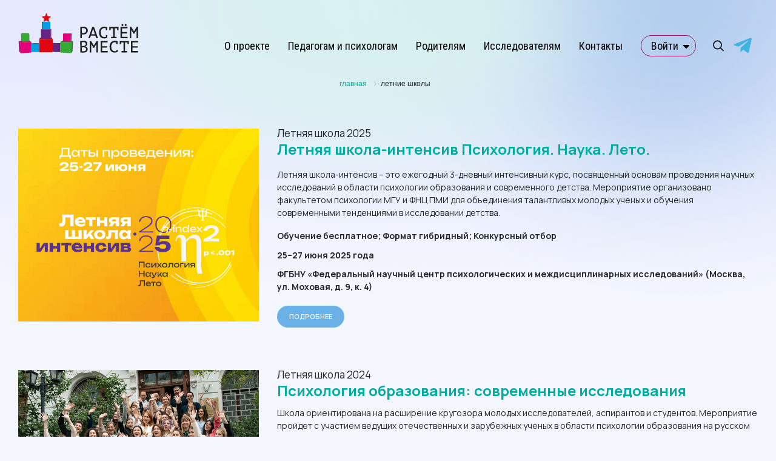

--- FILE ---
content_type: text/html; charset=UTF-8
request_url: https://xn--80adjab2be3ahdhe.xn--p1ai/summer_schools/
body_size: 20906
content:
<!DOCTYPE html>
<!--[if lt IE 7 ]><html class="ie ie6" lang="en"> <![endif]-->
<!--[if IE 7 ]><html class="ie ie7" lang="en"> <![endif]-->
<!--[if IE 8 ]><html class="ie ie8" lang="en"> <![endif]-->
<!--[if (gte IE 9)|!(IE)]><!--><html> <!--<![endif]-->
<html>
<head>
<title>Летние школы</title>
<link rel="shortcut icon" href="/img_new/favicon/favicon.ico" type="image/x-icon">
	<link rel="apple-touch-icon" href="/img_new/favicon/apple-touch-icon.png">
	<link rel="apple-touch-icon" sizes="72x72" href="/img_new/favicon/apple-touch-icon-72x72.png">
	<link rel="apple-touch-icon" sizes="114x114" href="/img_new/favicon/apple-touch-icon-114x114.png">
    <link rel="preconnect" href="https://fonts.gstatic.com">
	<link href="https://fonts.googleapis.com/css2?family=Manrope:wght@200;300;400;500;600;700;800&display=swap" rel="stylesheet">
	<link rel="preconnect" href="https://fonts.gstatic.com" crossorigin>
	<link href="https://fonts.googleapis.com/css2?family=Roboto+Slab:wght@500;600;700;800&display=swap" rel="stylesheet">

	<link rel="preconnect" href="https://fonts.googleapis.com">
	<link rel="preconnect" href="https://fonts.gstatic.com" crossorigin>
	<link href="https://fonts.googleapis.com/css2?family=Roboto+Condensed:ital,wght@0,100..900;1,100..900&display=swap" rel="stylesheet">

	<meta http-equiv="X-UA-Compatible" content="IE=edge">
	<meta name="viewport" content="width=device-width, initial-scale=1, maximum-scale=1">


<meta http-equiv="Content-Type" content="text/html; charset=UTF-8" />
<link href="/bitrix/components/bitrix/system.pagenavigation/templates/round/style.css?15533539392917" type="text/css" rel="stylesheet"/>
<link href="/bitrix/components/bitrix/breadcrumb/templates/.default/style.css?1553353938585" type="text/css" rel="stylesheet" data-template-style="true"/>
<link href="/bitrix/templates/rost-4/libs/bootstrap4/css/bootstrap.css?1716457370156883" type="text/css" rel="stylesheet" data-template-style="true"/>
<link href="/bitrix/templates/rost-4/libs/font-awesome-4.7.0/css/font-awesome.min.css?171645737531000" type="text/css" rel="stylesheet" data-template-style="true"/>
<link href="/bitrix/templates/rost-4/libs/fancybox/jquery.fancybox.css?17164573724939" type="text/css" rel="stylesheet" data-template-style="true"/>
<link href="/bitrix/templates/rost-4/libs/owlcarousel2/owl.carousel.css?17164576194722" type="text/css" rel="stylesheet" data-template-style="true"/>
<link href="/bitrix/templates/rost-4/css/main.css?1758003969137242" type="text/css" rel="stylesheet" data-template-style="true"/>
<link href="/bitrix/templates/rost-4/css/page-text.css?17164573645765" type="text/css" rel="stylesheet" data-template-style="true"/>
<script>if(!window.BX)window.BX={};if(!window.BX.message)window.BX.message=function(mess){if(typeof mess==='object'){for(let i in mess) {BX.message[i]=mess[i];} return true;}};</script>
<script>(window.BX||top.BX).message({"JS_CORE_LOADING":"Загрузка...","JS_CORE_NO_DATA":"- Нет данных -","JS_CORE_WINDOW_CLOSE":"Закрыть","JS_CORE_WINDOW_EXPAND":"Развернуть","JS_CORE_WINDOW_NARROW":"Свернуть в окно","JS_CORE_WINDOW_SAVE":"Сохранить","JS_CORE_WINDOW_CANCEL":"Отменить","JS_CORE_WINDOW_CONTINUE":"Продолжить","JS_CORE_H":"ч","JS_CORE_M":"м","JS_CORE_S":"с","JSADM_AI_HIDE_EXTRA":"Скрыть лишние","JSADM_AI_ALL_NOTIF":"Показать все","JSADM_AUTH_REQ":"Требуется авторизация!","JS_CORE_WINDOW_AUTH":"Войти","JS_CORE_IMAGE_FULL":"Полный размер"});</script>

<script src="/bitrix/js/main/core/core.js?1768555524537531"></script>

<script>BX.Runtime.registerExtension({"name":"main.core","namespace":"BX","loaded":true});</script>
<script>BX.setJSList(["\/bitrix\/js\/main\/core\/core_ajax.js","\/bitrix\/js\/main\/core\/core_promise.js","\/bitrix\/js\/main\/polyfill\/promise\/js\/promise.js","\/bitrix\/js\/main\/loadext\/loadext.js","\/bitrix\/js\/main\/loadext\/extension.js","\/bitrix\/js\/main\/polyfill\/promise\/js\/promise.js","\/bitrix\/js\/main\/polyfill\/find\/js\/find.js","\/bitrix\/js\/main\/polyfill\/includes\/js\/includes.js","\/bitrix\/js\/main\/polyfill\/matches\/js\/matches.js","\/bitrix\/js\/ui\/polyfill\/closest\/js\/closest.js","\/bitrix\/js\/main\/polyfill\/fill\/main.polyfill.fill.js","\/bitrix\/js\/main\/polyfill\/find\/js\/find.js","\/bitrix\/js\/main\/polyfill\/matches\/js\/matches.js","\/bitrix\/js\/main\/polyfill\/core\/dist\/polyfill.bundle.js","\/bitrix\/js\/main\/core\/core.js","\/bitrix\/js\/main\/polyfill\/intersectionobserver\/js\/intersectionobserver.js","\/bitrix\/js\/main\/lazyload\/dist\/lazyload.bundle.js","\/bitrix\/js\/main\/polyfill\/core\/dist\/polyfill.bundle.js","\/bitrix\/js\/main\/parambag\/dist\/parambag.bundle.js"]);
</script>
<script>BX.Runtime.registerExtension({"name":"pull.protobuf","namespace":"BX","loaded":true});</script>
<script>BX.Runtime.registerExtension({"name":"rest.client","namespace":"window","loaded":true});</script>
<script>(window.BX||top.BX).message({"pull_server_enabled":"N","pull_config_timestamp":0,"shared_worker_allowed":"Y","pull_guest_mode":"N","pull_guest_user_id":0,"pull_worker_mtime":1744732498});(window.BX||top.BX).message({"PULL_OLD_REVISION":"Для продолжения корректной работы с сайтом необходимо перезагрузить страницу."});</script>
<script>BX.Runtime.registerExtension({"name":"pull.client","namespace":"BX","loaded":true});</script>
<script>BX.Runtime.registerExtension({"name":"pull","namespace":"window","loaded":true});</script>
<script>(window.BX||top.BX).message({"LANGUAGE_ID":"ru","FORMAT_DATE":"DD.MM.YYYY","FORMAT_DATETIME":"DD.MM.YYYY HH:MI:SS","COOKIE_PREFIX":"MSUPUBLISHING","SERVER_TZ_OFFSET":"10800","UTF_MODE":"Y","SITE_ID":"rr","SITE_DIR":"\/","USER_ID":"","SERVER_TIME":1769359142,"USER_TZ_OFFSET":0,"USER_TZ_AUTO":"Y","bitrix_sessid":"a2e30a0faf73b30bd93012f322887733"});</script>


<script src="/bitrix/js/pull/protobuf/protobuf.js?1601303534274055"></script>
<script src="/bitrix/js/pull/protobuf/model.js?160130353470928"></script>
<script src="/bitrix/js/rest/client/rest.client.js?161071743717414"></script>
<script src="/bitrix/js/pull/client/pull.client.js?174645505683861"></script>
<script>
					(function () {
						"use strict";

						var counter = function ()
						{
							var cookie = (function (name) {
								var parts = ("; " + document.cookie).split("; " + name + "=");
								if (parts.length == 2) {
									try {return JSON.parse(decodeURIComponent(parts.pop().split(";").shift()));}
									catch (e) {}
								}
							})("BITRIX_CONVERSION_CONTEXT_rr");

							if (cookie && cookie.EXPIRE >= BX.message("SERVER_TIME"))
								return;

							var request = new XMLHttpRequest();
							request.open("POST", "/bitrix/tools/conversion/ajax_counter.php", true);
							request.setRequestHeader("Content-type", "application/x-www-form-urlencoded");
							request.send(
								"SITE_ID="+encodeURIComponent("rr")+
								"&sessid="+encodeURIComponent(BX.bitrix_sessid())+
								"&HTTP_REFERER="+encodeURIComponent(document.referrer)
							);
						};

						if (window.frameRequestStart === true)
							BX.addCustomEvent("onFrameDataReceived", counter);
						else
							BX.ready(counter);
					})();
				</script>



</head>

<body>
<div id="panel"></div>
<div class="fader"></div>

 <div class="toggle-mnu-wrap"></div>
	<a href="#" data-toggle=".sidebar-wide" class="toggle-mnu"><span></span></a>
	  <!----------- side-mobile -------------------->

<div class="sidebar-wide">

		<a href="#" class="b-sidemenu-logo-mob img-wrap"><img src="/img/logo-main-2024.svg"></a>

		<div class="b-sidemenu-min">
<a href="/about/" class="b-sidemenu-min__header">О проекте</a>       
		
			


			<a href="/about/nauchno-tekhnologicheskiy-sovet/" >Кто курирует проект?</a>
		
			<a href="/about/uchastniki/" >Кто участвует в проекте?</a>
		
			<a href="/news/" >Новости</a>
		
			<a href="/photo/" >Фото</a>
		

<a href="/pedagogam/" class="b-sidemenu-min__header">Педагогам и психологам</a>



			<a href="/courses/video/" >Видео онлайн-лекций по рубрикам</a>
		
			<a href="/publications/pedagogam/?arrFilter_176_2495193261=Y&set_filter=Показать" >Плакаты о развитии детей</a>
		
			<a href="/publications/programms/" >Практические инструменты для работы с детьми</a>
		
			<a href="/learning/course/?COURSE_ID=2/" >Онлайн-курс по психологической диагностике</a>
		
			<a href="/publications/" >Научные публикации по детской психологии</a>
		

<a href="/parents/" class="b-sidemenu-min__header">Родителям</a>



			<a href="/courses/video-2/" >Видео онлайн-лекций по рубрикам</a>
		
			<a href="/courses/dlya-roditeley/" >Онлайн-лекции о развитии детей</a>
		
			<a href="/publications/roditelyam/" >Научные публикации по детской психологии</a>
		

	<a href="/researchers/" class="b-sidemenu-min__header">Исследователям</a>
	


			<a href="/researchers/nauchnoe-sotrudnichestvo/" >Сотрудничество</a>
		
			<a href="/summer_schools/" class="active">Обучение</a>
		
			<a href="/publications/nauchnye-publikatsii/" >Публикации</a>
		

<a href="/contacts/" class="b-sidemenu-min__header">Контакты</a>



			<a href="/auth/" >Вход</a>
		
			<a href="/auth/?register=yes" >Регистрация для сотрудников</a>
		
			<a href="/studentreg/" >Регистрация для обучающихся</a>
		

		
	</div>
        
             
       
                 
    </div>  

<!----------- header -------------------->
<header>
	 	<div class="main-wrapper-2 container-fluid">
	 	<div class="b-header-2024">
	 			<a href="/" class="b-header__logo">
	 				<img src="/img/logo-main-2024.svg">
	 		</a>

<!---------- menu ------------> 
				
				<div class="b-main-menu-list__wrap">
						<div class="b-menu" id="topmenu">
							<ul class="main-menu">
					
						


			<li><a href="/about/" class="b-firstlevel">О проекте</a></li>
		
			<li><a href="/pedagogam/" class="b-firstlevel">Педагогам и психологам</a></li>
		
			<li><a href="/parents/" class="b-firstlevel">Родителям</a></li>
		
			<li><a href="/researchers/" class="b-firstlevel">Исследователям</a></li>
		
			<li><a href="/contacts/" class="b-firstlevel">Контакты</a></li>
		


	<li class="li-mobile-1">
	<a href="#" class="b-firstlevel b-firstlevel-down b-firstlevel--border">										<p>Войти</p>
									</a>
									<span class="span-login">
										<div class="main-menu-col">
											


			<a href="/auth/" >Вход</a>
		
			<a href="/auth/?register=yes" >Регистрация для сотрудников</a>
		
			<a href="/studentreg/" >Регистрация для обучающихся</a>
		

										</div>
									</span>
								</li>
								<li class="li-mobile-2"><a href="#" class="b-firstlevel b-search b-top-search"></a></li>
								<li class="li-mobile-3"><a href="https://t.me/VmesteRastem" class="b-social-tg" target="_blank"></a></li>
												</ul>
						</div>
				</div>

				</div>
				</div>
				</header>
	<div class="main-search">
					<div class="main-wrapper-2 container-fluid">
						<div class="main-search-wrap">
							<form action="/search/index.php" method="get" >
								<div class="bx-input-group">
									<input id="title-search-input" type="text" name="q" value="" autocomplete="off" class="bx-form-control">
									<span class="bx-input-group-btn">
										<button class="btn btn-default" type="submit" name="s"></button>
									</span>
								</div>
							</form>
						</div>
					</div>
				</div>
<main>
	<div class="main-wrapper container-fluid">
	
<div class="b-page-content">
<div class="b-crumbs">
<link href="/bitrix/css/main/font-awesome.css?155335393928777" type="text/css" rel="stylesheet" />
<div class="bx-breadcrumb" itemscope itemtype="http://schema.org/BreadcrumbList">
			<div class="bx-breadcrumb-item" id="bx_breadcrumb_0" itemprop="itemListElement" itemscope itemtype="http://schema.org/ListItem">
				
				<a href="/" title="главная" itemprop="item">
					<span itemprop="name">главная</span>
				</a>
				<meta itemprop="position" content="1" />
			</div>
			<div class="bx-breadcrumb-item">
				<i class="fa fa-angle-right"></i>
				<span>летние школы</span>
			</div><div style="clear:both"></div></div></div>
		
<div class="b-page-schools">
		<div class="b-item" id="bx_3218110189_20298">
	<div class="b-item__img">		  <a href="/summer_schools/2025/">
              <img 		src="/upload/iblock/540/4tmf6n6auwoki65ftk7vao70ke562sec/intensive.jpg"						
						alt="2025"												
						/></a>
         						
		</div>
		<div class="b-title">Летняя школа 2025<br>
				
				<a href="/summer_schools/2025/" class="b-item__title">Летняя школа-интенсив Психология. Наука. Лето. </a>
						
						
						
						</div>
					 <div class="b-item__txt"><p>Летняя школа-интенсив – это ежегодный 3-дневный интенсивный курс, посвящённый основам проведения научных исследований в области психологии образования и современного детства. Мероприятие организовано факультетом психологии МГУ и ФНЦ ПМИ для объединения талантливых молодых ученых и обучения современными тенденциями в исследовании детства. 
</p></div>
												<div class="b-item__tech">
		  				Обучение бесплатное; Формат гибридный; Конкурсный отбор			</div>
								<div class="b-item__tech">
		  				25–27 июня 2025 года			</div>
								<div class="b-item__tech">
		  				ФГБНУ «Федеральный научный центр психологических и междисциплинарных исследований» (Москва, ул. Моховая, д. 9, к. 4)			</div>
									
		 <div class="b-item__more"><a href="/summer_schools/2025/">Подробнее</a></div>
		
	</div>
		<div class="b-item" id="bx_3218110189_14733">
	<div class="b-item__img">		  <a href="/summer_schools/2024/">
              <img 		src="/upload/iblock/b44/b6z3w55rrpnsqv2754fti3xbw4n3je0d/2024_15.jpg"						
						alt="2024"												
						/></a>
         						
		</div>
		<div class="b-title">Летняя школа 2024<br>
				
				<a href="/summer_schools/2024/" class="b-item__title">Психология образования: современные исследования</a>
						
						
						
						</div>
					 <div class="b-item__txt"><p>Школа ориентирована на расширение кругозора молодых исследователей,
аспирантов и студентов. Мероприятие пройдет с участием ведущих отечественных и зарубежных ученых в области психологии образования на русском языке.
</p> <p><b>Регистрация закрыта</b>.</p></div>
												<div class="b-item__tech">
		  				Обучение бесплатное; Формат гибридный			</div>
								<div class="b-item__tech">
		  				24-26 июня 2024 года			</div>
								<div class="b-item__tech">
		  				ФГБНУ «Федеральный научный центр психологических и междисциплинарных исследований» (Москва, ул. Моховая, д. 9, к. 4)			</div>
									
		 <div class="b-item__more"><a href="/summer_schools/2024/">Подробнее</a></div>
		
	</div>
		<div class="b-item" id="bx_3218110189_7858">
	<div class="b-item__img">		  <a href="/summer_schools/2023/">
              <img 		src="/upload/iblock/7be/xr0shvdo097eu3ihaafy7bfrdw04k2rl/school_slide_1.jpg"						
						alt="2023"												
						/></a>
         						
		</div>
		<div class="b-title">Летняя школа 2023<br>
				
				<a href="/summer_schools/2023/" class="b-item__title">Психология образования: современные исследования</a>
						
						
						
						</div>
					 <div class="b-item__txt"><p>Школа ориентирована на расширение кругозора молодых исследователей,
аспирантов и студентов. Мероприятие пройдет с участием ведущих отечественных и зарубежных ученых в области психологии образования на русском языке.
</p><p><b>Регистрация закрыта</b></p></div>
												<div class="b-item__tech">
		  				Обучение бесплатное; Формат гибридный			</div>
								<div class="b-item__tech">
		  				21-23 июня 2023			</div>
								<div class="b-item__tech">
		  				Психологический институт РАО (Москва, ул. Моховая, д. 9, к. 4)			</div>
									
		 <div class="b-item__more"><a href="/summer_schools/2023/">Подробнее</a></div>
		
	</div>
	</div>
<br></div>


</main>
<!----------- footer ------------>	

<footer>
	<div class="main-wrapper container-fluid">

		<div class="b-footer">


	 			<a href="/" class="b-footer__logo">
	 				<img src="/img/logo-main-2024.svg">
	 		</a>
			<div class="b-footer__menu b-footer__menu--1">
				<ul>
					


			<li><a href="/" class="active">главная</a></li>
		
			<li><a href="/contacts/">контакты</a></li>
		
			<li><a href="/auth/">войти</a></li>
		


				</ul>
			</div>

			<div class="b-footer__menu b-footer__menu--2">
												<ul>
					


			<li><a href="/pedagogam/">педагогам и психологам</a></li>
		
			<li><a href="/parents/">родителям</a></li>
		
			<li><a href="/researchers/">исследователям</a></li>
		


				</ul>
			</div>
			<div class="b-footer-social">
			<a href="https://t.me/VmesteRastem" class="b-footer-tg" target="_blank"></a>
<a href="https://www.youtube.com/@rastem.vmeste/featured" class="b-footer-yutube" target="_blank"></a>			</div>
	</div>		

			          
<div class="b-footer__copyright">
© Федеральное государственное бюджетное научное учреждение «Федеральный научный центр психологических и междисциплинарных исследований», 2017 – 2026<br>
Все права защищены.<br> При использовании любых материалов
                  сайта, включая графику и тексты, активная ссылка на <a href="http://xn--80adjab2be3ahdhe.xn--p1ai/">вместерастем.рф</a> обязательна.</div>
<div class="b-footer__agreement">
	<a href="/about/politika-konfidentsialnosti/">Политика конфиденциальности</a>
</div>
</div>

</footer>
<!-- Yandex.Metrika counter -->
<script type="text/javascript" >
   (function(m,e,t,r,i,k,a){m[i]=m[i]||function(){(m[i].a=m[i].a||[]).push(arguments)};
   m[i].l=1*new Date();k=e.createElement(t),a=e.getElementsByTagName(t)[0],k.async=1,k.src=r,a.parentNode.insertBefore(k,a)})
   (window, document, "script", "https://mc.yandex.ru/metrika/tag.js", "ym");

   ym(65260282, "init", {
        clickmap:true,
        trackLinks:true,
        accurateTrackBounce:true
   });
</script>
<noscript><div><img src="https://mc.yandex.ru/watch/65260282" style="position:absolute; left:-9999px;" alt="" /></div></noscript>
<!-- /Yandex.Metrika counter -->

<!----------- end-footer ------------>  

<div class="scroll-top-side" title="Наверх">
    <img src="/img/arr-top-white.svg">
</div>   

<script src="/bitrix/templates/rost-4/libs/jquery/jquery-1.11.1.min.js"></script>
<script src="/bitrix/templates/rost-4/libs/bootstrap4/js/bootstrap.min.js"></script>
<script src="/bitrix/templates/rost-4/libs/fancybox/jquery.fancybox.pack.js"></script>
 <script src="/bitrix/templates/rost-4/libs/owlcarousel2/owl.carousel.min.js"></script> 
<script src="/bitrix/templates/rost-4/js/accordeon.js"></script>      
<script src="/bitrix/templates/rost-4/js/common.js"></script>
     	
</body>
</html>


--- FILE ---
content_type: text/css
request_url: https://xn--80adjab2be3ahdhe.xn--p1ai/bitrix/templates/rost-4/css/main.css?1758003969137242
body_size: 137305
content:
ageshtml,
body,
div,
ul,
ol,
li,
dl,
dt,
dd,
h1,
h2,
h3,
h4,
h5,
h6,
pre,
form,
p,
blockquote,
fieldset,
input {
	margin: 0;
	padding: 0;
}

h1,
h2,
h3,
h4,
h5,
h6,
pre,
code,
address,
caption,
cite,
code,
em,
strong,
th {
	font-weight: normal;
	font-style: normal;
}

fieldset,
img {
	border: none;
}

caption,
th {
	text-align: left;
}

table {
	border-collapse: collapse;
	border-spacing: 0;
}

html,
body,
div,
ul {
	margin: 0;
	padding: 0;
}

img {
	max-width: 100%;
}

*::-webkit-input-placeholder {
	color: #666;
	opacity: 1;
}

*:-moz-placeholder {
	color: #666;
	opacity: 1;
}

*::-moz-placeholder {
	color: #666;
	opacity: 1;
}

*:-ms-input-placeholder {
	color: #666;
	opacity: 1;
}

.hidden {
	display: none;
}

html {
	box-sizing: border-box;
}

* {
	box-sizing: inherit;
}

*:before,
*:after {
	box-sizing: inherit;
}

.before {
	content: '';
	width: 100%;
	height: 100%;
	position: absolute;
	left: 0;
	top: 0;
}

.trans {
	transition: all .5s ease;
}

.img-wrap img {
	width: 100%;
	max-width: 100%;
}

html {
	font-size: 10px;
	font-family: serif;
	min-height: 100%;
	height: 100%;
}

body {
	font-family: 'Manrope', sans-serif;
	min-height: 100vh;
	position: relative;
	overflow-x: hidden;
	min-width: 320px;
	background-color: #f3f6fe;
	display: flex;
	flex-direction: column;
	background-repeat: repeat-x;
	background-position: center top;
}

main {
	flex: 1;
}

footer {
	flex-shrink: 0;
}

.fader {
	background-color: rgba(0, 0, 0, .3);
	position: absolute;
	left: 0px;
	top: 0px;
	right: 0px;
	bottom: 0px;
	z-index: 20;
	display: none;
}

.fader.dark {
	display: block;
}

.main-wrapper {
	max-width: 1300px;
	margin-right: auto;
	margin-left: auto;
	padding-right: 30px;
	padding-left: 30px;
	width: 100%;
}

a {
	color: #00aca0;
}

a:hover {
	color: #F00;
}

a:focus {
	color: #F00;
}

.a-nolink {
	text-decoration: none !important;
	color: #000 !important;
}

.a-nolink:hover {
	text-decoration: none !important;
	color: #000 !important;
}

.fancybox-skin {
	padding: 0px !important;
	border-radius: 0px !important;
}

.scroll-top-side {
	background-color: rgba(255, 122, 27, 1);
	height: 50px;
	width: 50px;
	position: fixed;
	right: 30px;
	bottom: 30px;
	border-radius: 50%;
	display: none;
	box-shadow: rgb(105 105 105 / 50%) 0px 2px 20px;
	z-index: 1000;
	padding: 11px 13px 15px 13px;
}

.scroll-top-side-visible {
	display: inline-block;
}

.scroll-top-side .b-icon {
	fill: rgba(38, 187, 157, 1);
	height: 24px;
	width: 24px;
}

header {
	margin-bottom: 10px;
}

main {}

footer {}

.b-header {
	padding: 12px 0;
	display: grid;
	grid-template-columns: 95px 1fr auto 180px;
	grid-column-gap: 25px;

}

.b-header-logos a {
	display: inline-block;
}

.b-header-logos-2 a {
	display: inline-block;
	margin-left: 10px;
}

.logo-pf img {
	width: 75px;
}

.logo-pirao img {
	width: 80px;
}

.b-header-logos {
	text-align: right;
	align-self: start;
	padding: 6px 0 0 0;
}

.b-header-login {
	align-self: start;
	padding: 20px 0 0 0;
	text-align: right;
	justify-self: end;
}

.b-header-login .bx_login_block {
	float: right;
	padding-left: 0px;
	background: none;
	padding: 9px 15px;
	border-radius: 10em;
	background-color: #fff;
	display: inline-block;
}

.b-header-reg a {
	display: inline-block;
	padding: 9px 0;
	text-decoration: underline !important;
}

.b-header-login a {
	display: inline-block;
	font-size: 12px;

	text-decoration: none;
	font-weight: 600;

	color: #000;

}

.b-header__logo {
	margin-left: 0px;
	display: block;
}

.b-header__logo img {
	width: 100%;
}

.b-header__menu {
	padding-bottom: 10px;
	padding-top: 20px;
}

.b-header__menu ul {
	width: 100%;
	list-style-type: none;
}

.b-header__menu ul li {
	display: inline-block;
	list-style-type: none;
}

.b-header__menu a {
	font-size: 1.6rem;
	font-weight: 600;
	color: #000;
	text-decoration: none;
	display: block;
	padding: 5px 0;
	margin: 0 1rem;
	white-space: nowrap;
}

.b-header__menu a:hover,
.b-header__menu a:focus {
	color: #F00;
}

.toggle-mnu {
	width: 25px;
	height: 25px;
	text-align: center;
	line-height: 25px;
	position: absolute;
	right: 20px;
	z-index: 10000;
}

.toggle-mnu-wrap {
	display: none;
	background-color: rgba(255, 255, 255, 0);
	height: 75px;
	width: 54px;
	position: absolute;
	z-index: 3000;
	left: 0px;
	top: 0px;
}

.toggle-mnu:focus {
	outline: none;
}

.toggle-mnu span:after,
.toggle-mnu span:before {
	content: "";
	position: absolute;
	left: 0;
	top: 7px;
}

.toggle-mnu span:after {
	top: 14px;
}

.toggle-mnu span {
	position: relative;
	display: block;
}

.toggle-mnu span,
.toggle-mnu span:after,
.toggle-mnu span:before {
	width: 100%;
	height: 3px;
	background-color: #000;
	-webkit-transition: all .3s;
	transition: all .3s;
	backface-visibility: hidden;
	border-radius: 0px;
}

.toggle-mnu.on span {
	background-color: transparent;
}

.toggle-mnu.on span:before {
	-webkit-transform: rotate(45deg) translate(0px, 0);
	-ms-transform: rotate(45deg) translate(0px, 0);
	transform: rotate(45deg) translate(0px, 0)
}

.toggle-mnu.on span:after {
	-webkit-transform: rotate(-45deg) translate(5px, -5px);
	-ms-transform: rotate(-45deg) translate(5px, -5px);
	transform: rotate(-45deg) translate(5px, -5px)
}

.toggle-mnu.on+#menu {
	opacity: 1;
	visibility: visible;
}

.b-footer__menu {
	padding: 0 0 0 0;
}

.b-footer__menu--1 {
	grid-area: f-menu1;
}

.b-footer__menu--2 {
	grid-area: f-menu2;
}

.b-footer__menu ul {
	list-style-type: none;
}

.b-footer__menu ul li {
	font-weight: 600;
	list-style-type: none;
	font-size: 1.3rem;
	line-height: 1.4;
	margin-bottom: 5px;
}

.b-footer__menu ul li a {
	color: #000;
	text-decoration: none;
}

.b-footer__menu ul li a:hover {
	color: #F00;
}

.b-footer__menu ul li a:focus {
	color: #F00;
}

.b-footer__button {
	grid-area: f-button;
	text-align: right;
}

.b-footer__button .b-zayavka {
	display: inline-block;
	color: #fff;
	padding: 14px 26px;
	margin-left: auto;
	font-size: 12px;
	text-transform: uppercase;
	text-decoration: none;
	font-weight: 600;
}

.b-footer__copyright {
	font-size: 11px;
	line-height: 1.6;
	color: rgba(0, 0, 0, 1);
	text-align: center;
	padding: 0px 0 0px 0;
	grid-area: f-copyright;
	padding-top: 25px;
	font-weight: 500;
}

.b-footer__copyright a {
	color: rgba(0, 0, 0, 1);
	text-decoration: underline;
}

.b-footer__copyright a:hover {
	color: rgba(0, 0, 0, 1);
	text-decoration: underline;
}

.b-footer__agreement {
	font-size: 11px;
	line-height: 1.6;
	color: rgba(0, 0, 0, 1);
	text-align: center;
	grid-area: f-agreement;
	font-weight: 500;
	padding-bottom: 50px;
}

.b-footer__agreement a {
	display: inline-block;
	margin-right: 5px;
	margin-left: 5px;
	color: #000;
}

.b-page-content {
	padding-bottom: 6rem;
	padding-top: 15px;
}

.b-crumbs {
	font-size: 1rem;
	font-weight: 400;
	text-align: center;
	margin-bottom: 1.5rem;
}

.bx-breadcrumb {
	overflow: hidden;
	margin: 0px 0px;
	text-align: center;
}

.bx-breadcrumb .bx-breadcrumb-item {
	float: none;
	margin-bottom: 10px;
	white-space: nowrap;
	font-size: 1.2rem;
	line-height: 1.5;
	vertical-align: middle;
	margin-right: 10px;
	display: inline;
}

.bx-breadcrumb .bx-breadcrumb-item span {
	font-family: "Open Sans", Arial, "Helvetica Neue", Helvetica, sans-serif;
	font-size: 1.2rem;
	font-weight: normal;
}

.b-page-txt {
	line-height: 1.5;
	color: #000;
	font-size: 1.4rem;
	font-weight: 500;
	padding: 0 0;
}

.b-page-submenu {
	text-align: center;
	margin-bottom: 7rem;
}

.b-page-submenu a {
	font-size: 1.1rem;
	font-weight: 600;
	display: inline-block;
	padding: 5px 20px;
	margin: 0 3px 10px 3px;
	border-radius: 10em;
}

.b-page-submenu a:hover {
	color: #000 !important;
	text-decoration: none;
}

.b-page-submenu a:focus {
	color: #000;
	text-decoration: none;
}

.b-page-submenu .active {
	color: #fff;
}

.b-galery-wrap {
	display: grid;
	grid-template-columns: repeat(3, 1fr);
	grid-column-gap: 3rem;
	grid-row-gap: 3rem;
}

.b-galery-wrap a {
	display: block;
	overflow: hidden;
	height: 150px;
}

.b-galery-wrap a img {
	object-fit: cover;
	width: 100%;
	height: 100%;
}

.b-paginator {
	display: block;
	height: 40px;
	margin: 10px 0 0 0;
	font-size: 13px;
}

.bx_pagination_bottom .bx_pagination_page {
	white-space: nowrap;
	font-size: 13px;
}

.bx_pagination_bottom {
	color: #8d8d8d;
	font-size: 13px;
	margin-top: 30px;
}

.bx_pagination_bottom .bx_pagination_page li.bx_active {
	border-radius: 5px;
	background-color: #69b1e6;
	box-shadow: none;
	color: #fff;
}

.bx_pagination_bottom .bx_pagination_page li {
	display: inline-block;
	min-width: 30px;
	color: #8d8d8d;
	text-align: center;
	line-height: 30px;
	margin-left: 10px;
}

.b-persons-wrap {
	display: grid;
	grid-template-columns: repeat(4, 1fr);
	grid-column-gap: 3rem;
	grid-row-gap: 3rem;
	margin-top: 7rem;
}

.b-persons-wrap .b-item {
	display: block;
}

.b-persons-wrap .b-item img {
	display: block;
	width: 100%;
	max-width: 200px;
	border-radius: 30px;
	margin-bottom: 1.5rem;
	box-shadow: -40px 30px 50px 0 rgba(100, 100, 100, .4);
}

.b-persons-wrap .b-item:hover img {
	box-shadow: -40px 30px 50px 0 rgba(100, 100, 100, .5);
}

.b-persons-wrap .b-item .b-position {
	text-transform: uppercase;
	font-size: 0.9rem;
	font-weight: 700;
	color: #000;
	text-decoration: none;
	margin-bottom: 0.5rem;
	line-height: 1.4;
	min-height: 20px;
}

.b-persons-wrap .b-item .b-name {
	font-size: 1.4rem;
	font-weight: 800;
	color: #000;
	text-decoration: none;
	margin-bottom: 2.5rem;
	line-height: 1.3;
}

.b-persons-wrap .b-item .b-name .b-name-firstname {
	font-size: 1.7rem;
	display: block;
}

.b-persons-wrap .b-item .b-about {
	font-size: 1.1rem;
	font-weight: 500;
	color: #82849a;
	text-decoration: none;
	line-height: 1.4;
}

.b-persons-wrap .b-item:hover,
.b-persons-wrap .b-item:focus {
	text-decoration: none;
}

.sidebar-wide.open-sidebar {
	display: block;
}

.sidebar-wide {
	position: absolute;
	background: #fff;
	width: 100%;
	min-height: 100%;
	box-sizing: border-box;
	z-index: 2000;
	padding-top: 50px;
	padding-bottom: 30px;
	text-align: center;
	display: none;
}

.b-sidemenu-logo-mob {
	width: 200px;
	display: inline-block;
	margin-top: 10px;
}

.b-sidemenu-min {
	margin-top: 40px;
}

.b-sidemenu-min a {
	font-size: 14px;
	color: #000;
	text-decoration: none;
	display: block;
	padding-top: 5px;
	padding-right: 20px;
	padding-bottom: 5px;
	padding-left: 20px;
	font-weight: 500;
}

.b-sidemenu-min a:hover {
	background-color: rgba(218, 218, 218, 1);
}

.b-sidemenu-min .b-sidemenu-min__header {
	font-weight: 700;
	font-size: 20px;
	margin-top: 10px;
}

.b-page-txt p {
	margin-bottom: 2rem;
	margin-top: 0px;
}

.b-page-txt h2 {
	font-weight: 700;
	font-size: min(calc(1.5rem + 2vw), 2.3rem);
	margin-top: 4rem;
	margin-bottom: 2.5rem;
	line-height: 1.3;
	width: 100%;
	color: #000;
}

.h2-menu {
	float: right;
}

.h2-menu a {
	font-size: 1.5rem;
	display: inline-block;
	color: #8b8b8b !important;
	margin-left: 15px;
	text-decoration: none !important;
}

.h2-menu .active {
	color: #000 !important;
	cursor: text;
}

.b-page-txt h3 {
	font-weight: 600;
	font-size: 1.7rem;
	/*	font-size: min(calc(1.3rem + 2vw), 2.2rem);*/
	margin-top: 3rem;
	margin-bottom: 3rem;
	line-height: 1.3;
	width: 100%;
	color: #000;
}

.b-page-txt h4 {
	font-weight: 600;
	font-size: 1.6rem;
	/*	font-size: min(calc(1.3rem + 2vw), 2.2rem);*/
	margin-top: 3rem;
	margin-bottom: 3rem;
	line-height: 1.3;
	width: 100%;
	color: #000;
}

.b-page-txt a:hover {
	color: #F60;
}

/*.b-page-txt a {
	color: #06F;
	text-decoration: underline;
}*/
.b-page-txt ul {
	padding-bottom: 1rem;
	padding-top: 1rem;
}

.b-page-txt ul li {
	margin-left: 2rem;
	margin-bottom: 1rem;
}

.b-page-txt ol {
	padding-top: 1rem;
	padding-bottom: 1rem;
}

.b-page-txt ol li {
	margin-left: 2rem;
	margin-bottom: 1rem;
}

.b-img-note {
	font-size: 1.5rem;
	font-weight: bold;
	margin-top: 3rem;
	margin-bottom: 3rem;
	color: #000;
}

.b-img-note-center {
	text-align: center;
	margin-right: auto;
	margin-left: auto;
}

.b-img-note img {
	margin-bottom: 1.5rem;
	max-width: 100%;
}

/* ------ table ----------------------------------------------------------------*/

.b-main-table {
	width: 100%;
	margin-top: 4rem;
	margin-bottom: 4rem;
}

.b-main-table td {
	padding-top: 2rem;
	padding-right: 2rem;
	padding-bottom: 2rem;
	padding-left: 2.5rem;
	border: 1px solid #dedede;
	line-height: 1.4;
}

.b-main-table th {
	padding-top: 1.5rem;
	padding-right: 2rem;
	padding-bottom: 1.5rem;
	padding-left: 2.5rem;
	border: 1px solid #dedede;
	word-break: break-all;
	color: #000;
	background-color: rgba(240, 240, 240, 1);
	font-weight: bold;
}

.b-table-border td {
	padding-top: 2rem;
	padding-right: 4rem;
	padding-bottom: 2rem;
	padding-left: 4rem;
	border: 1px solid #dedede;
	line-height: 1.4;
}

.b-table-border th {
	padding-top: 2rem;
	padding-right: 4rem;
	padding-bottom: 2rem;
	padding-left: 4rem;
	border: 1px solid #dedede;
	word-break: break-all;
	color: #000;
	background-color: rgba(240, 240, 240, 1);
	font-weight: bold;
}

.b-table-scroll {
	margin-top: 2rem;
	margin-bottom: 3rem;
	overflow-x: auto;
}

/* ------ quote ----------------------------------------------------------------*/

.b-quote {
	margin-top: 3rem;
	margin-bottom: 3rem;
	padding-top: 3rem;
	padding-right: 3rem;
	padding-bottom: 3rem;
	padding-left: 3rem;
	border-radius: 4px;
}

.b-quote-light {
	background-color: rgba(38, 187, 157, .1);
	color: #333;
}

.b-quote-dark {
	background-color: rgba(38, 187, 157, 1);
	color: #fff;
}

.b-quote h4 {
	font-weight: 600;
	font-size: 2.1rem;
	margin-top: 0;
	margin-bottom: 1rem;
	line-height: 1.3;
}

.b-quote-light h4 {
	color: rgba(38, 187, 157, 1);
	;
}

.b-quote-dark h4 {
	color: #000;
}

.b-quote p {
	margin-top: 0px;
	margin-bottom: 0px;
}

.b-page-txt .img-wide {
	margin: 3rem 0;
}





.b-quote-wide {
	width: 100vw;
	position: relative;
	left: 50%;
	right: 50%;
	margin-left: -50vw;
	margin-right: -50vw;
}

/* ------ slider-page ----------------------------------------------------------------*/

.slider-page__wrap {
	margin-top: 3rem;
	margin-bottom: 3rem;
}

.slider-page .owl-dots {
	text-align: center;
}

.slider-page .owl-dot {
	width: 8px;
	height: 8px;
	margin: 20px 5px 10px 5px;
	background-color: #ccc;
	display: inline-block;
	border-radius: 10em;
}

.slider-page .owl-dot.active {
	background-color: #000;
}

.slider-page .owl-nav {
	position: absolute;
	top: 50%;
	width: 100%;
}

.slider-page .owl-nav>button {
	color: #FFF;
	zoom: 1;
	*display: inline;
	/*IE7 life-saver */
	font-size: 12px;
	height: 40px;
	width: 40px;
	filter: Alpha(Opacity=70);
	/*IE7 fix*/
	opacity: .7;
	position: absolute;
	margin-right: 0px;
	margin-left: 0px;
	margin-top: -40px;
	transition: all .25s ease;
	left: 0;
	background-image: url(/img_new/sprite_arrows_black.svg);
	background-repeat: no-repeat;
	background-position: 10px 12px;
	background-size: 15px 150px;
	background-color: #fff;
	background-color: #fff;
}

.slider-page .owl-nav button:hover,
.slider-page .owl-nav button:focus {
	opacity: 1;
	background-color: #fff;
	border: none;
	outline: none;
}

.slider-page .owl-nav button.owl-next {
	right: 0px !important;
	left: auto;
	background-position: 13px -34px;
	border-bottom-left-radius: 12px;
	border-top-left-radius: 12px;
}

.slider-page .owl-nav button.owl-prev {
	border-bottom-right-radius: 12px;
	border-top-right-radius: 12px;
}

.slider-page .owl-nav .disabled {
	display: none;
}

.slider-page .item a {
	display: block;
	overflow: hidden;
	position: relative;
	border-radius: 15px;
	height: 250px;
}

.slider-page .item a img {
	width: 100%;
	max-width: 100%;
	-o-object-fit: cover;
	object-fit: cover;
	object-position: center top;
	border-radius: 15px;
	position: absolute;
	z-index: 10;
	height: 100%;
}

.b-article-top {
	display: grid;
	grid-template-columns: 1fr 2fr;
	grid-column-gap: 5%;
	padding: 0 4% 6rem 4%;
}

.b-article-top__left {
	font-family: 'Montserrat', sans-serif;
	font-size: 1.4rem;
	font-weight: 500;
}

.b-article-top__authors {}

.b-article-top p {
	margin-bottom: 2rem;
}

.b-article-top__author {
	font-size: 1.6rem;
	font-weight: 600;
	display: block;
}

.b-article-top__tech-title {
	font-size: 1.5rem;
	font-weight: 600;
}

.b-article-top__pub-title {
	font-size: 1.5rem;
	font-weight: 600;
}

.b-article-top__tags a {
	display: inline-block;
	font-size: 1.3rem;
	border: 1px solid rgba(200, 200, 200, 1);
	border-radius: 10em;
	padding: 5px 18px;
	margin: 0 3px 6px 0;
	font-weight: 500;
	color: #000;
	text-decoration: none;
}

.b-article-top__tags a:hover,
.b-article-top__tags a:focus {
	color: #fff;
	text-decoration: none;
	background-color: #00aca0;
	border: 1px solid #00aca0;
}

.b-article-top__pub {
	margin-bottom: 3rem;
}

.b-article-top__download a {
	display: inline-block;
	background-image: url(/img_new/file-pdf-regular.svg);
	background-repeat: no-repeat;
	background-position: left center;
	background-size: 25px 25px;
	height: 25px;
	padding-left: 30px;
	color: #000;
	line-height: 25px;
	text-decoration: none;
}

.b-article-top__tags {
	margin-bottom: 3rem;
}

.b-article-top__right h2 {
	margin-top: 0;
}

.b-bold {
	font-weight: 600;
}

.b-page-txt__content {
	padding: 0 4% 0 4%;
}

.b-page-col-wrap {
	display: grid;
	grid-template-columns: repeat(3, 1fr);
	grid-column-gap: 5%;
}

.b-page-col-title {
	font-size: 2.6rem;
	font-weight: 600;
	margin-bottom: 3rem;
	font-family: 'Space Grotesk', sans-serif;
}

.b-pevnext {
	font-size: 1.8rem;
	font-weight: 600;
	margin-bottom: 3rem;
	font-family: 'Space Grotesk', sans-serif;
	text-align: center;
}

.b-pevnext a {
	display: inline-block;
	color: #000;
	text-decoration: underline;
	padding: 0 3rem;
}

.b-section--main-list {
	display: grid;
	grid-template-columns: 1fr;
	padding: 0 4% 6rem 4%;
	grid-row-gap: 4rem;
	margin-bottom: 4rem;
}

.b-section--main-list .b-section__item-title {
	margin-bottom: 1.2rem;
}

.b-section--main-list .b-section__item-tech {
	justify-content: flex-start;
	align-items: center;
	font-size: 1.4rem;
	margin-top: 0.5rem;
}

.b-section--main-list p {
	margin-bottom: 1rem;
}

.b-section--main-list .b-section__item-lang {
	margin-right: 2rem;
}

.b-section--main-list .b-section__item {
	border-bottom: 1px solid rgba(200, 200, 200, .7);
	padding-bottom: 3rem;
}

.b-author-list {
	padding: 3rem 5% 0 5%;
}

.b-author-list__item {
	display: grid;
	grid-template-columns: 300px 1fr;
	grid-column-gap: 9rem;
	margin-bottom: 10rem;
	padding-left: 5%;
}

.b-author-list__item:last-child {
	margin-bottom: 1rem;
}

.b-author-list__item-title {
	font-family: 'Space Grotesk', sans-serif;
	font-weight: 600;
	font-size: 2.6rem;
	margin-bottom: 2rem;
	color: #000;
	display: inline-block;
	margin-top: 2rem;
}

.b-author-list__item-country {
	font-weight: 600;
	margin-bottom: 2rem;
}

.b-author-list__item-title:hover,
.b-author-list__item-title:focus {
	text-decoration: none !important;
}

.b-author-list__item-img img {
	width: 100%;
	-webkit-clip-path: polygon(20% 0, 100% 20%, 80% 100%, 0 80%);
	clip-path: polygon(20% 0, 100% 20%, 80% 100%, 0 80%);
}

.b-author-list__item-img {
	display: block;
	position: relative;
}

.b-author-list__item-img:after {
	content: "";
	position: absolute;
	width: 240px;
	height: 240px;
	border: 1px solid #00aca0;
	top: 30px;
	left: 30px;
}

.b-author {
	display: grid;
	grid-template-columns: 350px 1fr;
	grid-column-gap: 5%;
	padding: 4rem 4%;
}

.b-author__left .b-author-list__item-img {
	width: 300px;
	margin-bottom: 4rem;
}

.b-author__left-about {
	font-size: 1.6rem;
}

.b-author__left-position {
	font-size: 1.5rem;
	margin-bottom: 2rem;
}

.b-author__left-name {
	font-size: 2.1rem;
	margin-bottom: 1rem;
	font-weight: 600;
	font-family: 'Space Grotesk', sans-serif;
}

.bb-tabs {
	width: 100%;
	padding: 0px;
	clear: both;
	margin-top: 0px;
	margin-bottom: 0px;
	overflow: hidden;
	text-align: left;
}

.bb-section {
	display: none;
	background: #fff;
	padding-top: 6rem;
	padding-right: 0px;
	padding-left: 0px;
	text-align: left;
	border-top: 1px solid rgba(200, 200, 200, .6);
	margin-top: 1.6rem;
}

.bb-tabs input {
	display: none;
}

.bb-tabs label {
	text-transform: uppercase;
	text-decoration: none !important;
	display: inline-block;
	color: #b8b8b8;
	font-weight: 600;
	font-size: 2.1rem;
	margin: 0 2rem 0 0;
	font-family: 'Space Grotesk', sans-serif;
}

.bb-tabs label:hover {
	color: #000;
	cursor: pointer;
}

.bb-tabs input:checked+label {
	color: #000;
}

#bb-tab1:checked~#bb-content1,
#bb-tab2:checked~#bb-content2,
#bb-tab3:checked~#bb-content3 {
	display: block;
}

.bb-section .bb-section-head {
	margin-top: 0px;
}

.bb-section-head {
	display: none;
	font-size: 15px;
	text-transform: uppercase;
	margin-left: 15px;
	font-weight: bold;
	margin-bottom: 20px;
}

.b-author-article-list .b-article {
	padding-bottom: 1.5rem;
	border-bottom-width: 2px;
	border-bottom-style: solid;
	border-bottom: 1px solid rgba(200, 200, 200, .6);
	position: relative;
	padding-top: 2rem;
}

.b-author-article-list {
	margin-top: -2rem;
}

.b-author-article-list .b-article:last-child {
	border: none;
}

.b-author-article-list .b-article-name {
	font-size: 2.1rem;
	font-weight: 600;
	color: #000;
	line-height: 1.4;
	font-family: 'Space Grotesk', sans-serif;
	margin-bottom: 1rem;
}

.b-author-article-list .b-article-author {
	font-size: 1.2rem;
	line-height: 1.4;
	font-weight: 500;
	margin-bottom: 2rem;
}

.b-author-article-list .b-article-author a {
	color: #000;
	text-decoration: none;
}

.b-article-hidden {
	display: none;
}

.b-author-article__item-tech {
	font-size: 1.4rem;
	line-height: 20px;
	font-family: 'Space Grotesk', sans-serif;
	display: inline-block;
}

.b-author-article__item-abstract {
	display: inline-block;
	background-image: url(/img_new/eye-regular.svg);
	background-repeat: no-repeat;
	background-position: left center;
	background-size: 20px 20px;
	height: 20px;
	padding-left: 27px;
	color: #000;
	font-size: 1.4rem;
	line-height: 20px;
	font-family: 'Space Grotesk', sans-serif;
	margin-left: 40px;
	display: inline-block;
	cursor: pointer;
}

.b-author-article__item-abstract:hover {
	color: #F00;
}

.b-author-article__item-abstract:focus {
	color: #F00;
}

.accordion_plus {
	width: 100%;
	background-color: #fff;
	margin-right: 0px;
	margin-left: 0px;
}

.accordion_plus {
	list-style-type: none !important;
}

.accordion_plus li {
	list-style-type: none !important;
	margin-bottom: 0px !important;
	margin-left: 0px !important;
}

.b-article-plus-hidden {
	display: none;
	margin-bottom: 0px;
	padding-bottom: 0px !important;
}

.b-article-plus-hidden li {
	border-bottom: 1px solid #fff;
}

.b-article-plus-hidden-wrap {
	font-size: 1.6rem;
	padding: 2rem 0 0 0;
}

.b-abc {
	padding: 0 4%;
	margin-bottom: 8rem;
	display: flex;
	flex-wrap: wrap;
	flex-direction: row;
	justify-content: center;
}

.b-abc a {
	background-color: #f5f5f5;
	font-family: 'Space Grotesk', sans-serif;
	font-size: 1.3rem;
	display: inline-block;
	border-radius: 10em;
	border: 1px solid rgba(200, 200, 200, .6);
	color: #000;
	text-decoration: none;
	width: 3.2rem;
	height: 3.2rem;
	line-height: 3.2rem;
	text-align: center;
	margin: 5px 6px;
}

.b-abc a:hover,
.b-abc a:focus {
	text-decoration: none !important;
	color: #fff;
	border: 1px solid #000;
	background-color: #000;
}

.b-abc .active {
	text-decoration: none !important;
	color: #fff;
	border: 1px solid #000;
	background-color: #000;
}

.b-author-list-abc {
	padding: 0 4%;
	-webkit-column-width: 200px;
	-moz-column-width: 200px;
	column-width: 200px;
	-webkit-column-count: 4;
	-moz-column-count: 4;
	column-count: 4;
	-webkit-column-gap: 4rem;
	-moz-column-gap: 4rem;
	column-gap: 4rem;
	margin-bottom: 8rem;
}

.b-author-list-abc p {
	font-weight: 500;
	margin-bottom: 1rem;
}

.b-page-txt__content-right {
	padding: 0 4% 0 4%;
	display: grid;
	grid-template-columns: 1fr 9rem 2fr;
	overflow: hidden;
}

.b-page-txt__content-right a {
	word-break: break-all;
}

.b-page-txt__content-right p {
	grid-column: 3 / 4;
	overflow: hidden;
}

.b-page-txt__content-right h2 {
	grid-column: 1 / -1;
	margin-top: 3rem;
}

.b-page-txt__content-right .columns {
	grid-column: 3 / 4;
	display: grid;
	grid-template-columns: 1fr 1fr;
	margin-top: 2rem;
	overflow: hidden;
}

.b-page-txt__content-right .columns .column-title {
	border-bottom: 1px solid rgba(200, 200, 200, .6);
	padding-bottom: 1rem;
	margin-bottom: 3rem;
	display: block;
	overflow: hidden;
}

.b-page-txt__content-right .columns .column {
	padding-right: 2rem;
}

.b-page-txt__content-right .b-heading-1 {
	font-family: 'Space Grotesk', sans-serif;
	font-size: 2.1rem;
	font-weight: 600;
	text-align: right;
	padding: 2rem 0;
}

.b-page-txt__content-right .b-heading-2 {
	font-family: 'Space Grotesk', sans-serif;
	font-size: 2.1rem;
	font-weight: 600;
	text-align: center;
	padding: 2rem 0;
}

.b-page-txt__content-right .b-heading-3 {
	font-family: 'Space Grotesk', sans-serif;
	font-size: 2.1rem;
	font-weight: 600;
	text-align: left;
	padding: 2rem 0;
}

.b-maintext-2 {
	display: grid;
	grid-template-columns: 1fr 4fr;
	grid-row-gap: 0.8rem;
	grid-column-gap: 4rem;
	grid-column: 3 / 4;
	margin-bottom: 3rem;
	overflow: hidden;
}

.b-maintext-2 .b-maintext-2-left {
	font-weight: 600;
}

.b-maintext-3 {
	display: grid;
	grid-template-columns: 1fr 4fr;
	grid-row-gap: 3rem;
	grid-column-gap: 4rem;
	grid-column: 3 / 4;
	overflow: hidden;
}

.b-maintext-3 .b-maintext-3-left {
	text-align: right;
	font-style: italic;

}

.b-person-wrap {
	display: grid;
	grid-template-columns: 200px 1fr;
	grid-row-gap: 3rem;
	grid-column-gap: 5rem;
	padding-top: 4rem;
	color: #000;
}

.b-person-wrap .b-person__img img {
	display: block;
	width: 100%;
	max-width: 200px;
	border-radius: 30px;
	margin-bottom: 1.5rem;
	box-shadow: -40px 30px 50px 0 rgb(100 100 100 / 40%);
}

.b-person-wrap .b-person__position {
	font-size: 1.3rem;
	text-transform: uppercase;
	font-weight: 700;
	margin-bottom: 1rem;
	margin-top: 1rem;
}

.b-person-wrap .b-person__about {
	font-size: 1.4rem;
	margin-bottom: 1.2rem;
}

.b-person-wrap .b-person__about p {
	margin-bottom: 0 !important;
}

.b-person-wrap .b-person__web {
	font-size: 1.4rem;
	margin-bottom: 1rem;
}

.b-person-wrap .b-person__web a {
	color: #f98136;
}

.b-person-wrap .b-person__web a .fa {
	font-size: 1.8rem;
	margin-left: 8px;
	position: relative;
	top: 2px;
}

.b-person-wrap .b-person__txt {
	grid-column: 1 / -1;
	padding: 20px 0 0 100px;
	font-size: 1.4rem;
	color: #000;
}

.b-person__publikations .b-item {
	margin-bottom: 3rem;
}

.b-person__publikations .b-item .b-title {
	font-size: 1.5rem;
	font-weight: 700;
	margin-bottom: 4px;
	color: #000;
	line-height: 1.3;
}

.b-person__publikations .b-item .b-tech {
	font-size: 1.4rem;
	font-weight: 400;
	margin-bottom: 6px;
	color: #000;
	line-height: 1.3;
}

.b-person__publikations .b-item .b-autor {
	font-size: 1.3rem;
	font-weight: 400;
	margin-bottom: 6px;
	color: #000;
	line-height: 1.3;
}

.b-person__publikations .b-item .b-links {}

.b-person__publikations .b-item .b-links a {
	color: #f98136;
	margin-right: 15px;
	font-size: 1.3rem;
}

.b-news-detail__img img {
	max-width: 100%;
	margin: 2rem 0 4rem 0;
}

.b-news-detail__toptech {
	border-bottom: 1px solid rgba(200, 200, 200, .8);
	padding: 0 0 5px 0;
	margin: 0 0 15px 0;
	font-size: 1.2rem;
}

.b-news-detail__data {
	color: #423ff5;
	margin-right: 20px;
	margin-bottom: 10px;
	display: inline-block;
}

.b-news-detail__tag {
	color: #666;
	margin-right: 15px;
	margin-bottom: 10px;
	display: inline-block;
}

.b-news-detail__intro {
	font-family: 'Roboto Slab', serif;
	font-size: 1.5rem;
	line-height: 1.5;
	font-weight: 500;
}

.b-page-news {
	display: grid;
	grid-template-columns: repeat(3, 1fr);
	grid-column-gap: 3rem;
	grid-row-gap: 5rem;
}

.b-page-news .b-item__img {
	display: block;
	overflow: hidden;
	height: 150px;
	margin-bottom: 18px;
}

.b-page-news .b-item__img img {
	object-fit: cover;
	width: 100%;
	height: 100%;
}

.b-page-news .b-item__data {
	display: block;
	color: #666;
	margin-bottom: 10px;
	font-size: 1.2rem;
}

.b-page-news .b-item__txt {
	font-size: 1.2rem;
}

.b-page-news .b-item__title {
	display: block;
	margin-bottom: 20px;
	font-size: 1.4rem;
	font-weight: 700;
	color: #000;
}

.b-page-news .b-item__title:hover {
	text-decoration: none;
}

.b-page-news .b-item__more {
	display: block;
	font-size: 1.3rem;
	color: #423ff5;
}

.b-page-news .b-item__txt p {
	margin-bottom: 10px;
}

.b-page-news .b-item__more:hover {
	text-decoration: none;
}

.b-page-news__submenu {
	height: 165px;
	background-size: 450px 168px;
	background-repeat: no-repeat;
	margin-bottom: 8rem;
	padding: 34px 0 42px 0;
	margin-top: 6rem;
	background-position: center center;
}


.b-page-news__submenu-1 {
	background-image: url(/img_new/news-1.png);
	background-position: 10px center;
}

.b-page-news__submenu-2 {
	background-image: url(/img_new/news-1.png);
	background-position: 200px center;
}

.b-page-news__submenu-3 {
	background-image: url(/img_new/news-1.png);
	background-position: 410px center;
}

.b-page-news__submenu-inner {
	background-position: center center;
	background-size: 350px 90px;
	background-repeat: no-repeat;
	margin-bottom: 6rem;
	box-shadow: -40px 50px 100px 0 rgb(100 100 100 / 25%);
	border-radius: 20px;
	height: 100%;
	background-color: #eff1ff;
	display: flex;
	justify-content: center;
	font-size: 16px;
	font-weight: 700;
}

.b-page-news__submenu-inner p {}

.b-page-news__submenu-1 .b-page-news__submenu-inner {
	background-image: url(/img_new/news-new.jpg);
	background-position: -80px center;
}

.b-page-news__submenu-2 .b-page-news__submenu-inner {
	background-image: url(/img_new/news-new.jpg);
	background-position: 130px center;
}

.b-page-news__submenu-3 .b-page-news__submenu-inner {
	background-image: url(/img_new/news-new.jpg);
	background-position: 350px center;
}

.b-page-news__submenu-1 .b-page-news__submenu-inner-1 {
	width: 250px;
	text-align: center;
	color: #fff;
}

.b-page-news__submenu-2 .b-page-news__submenu-inner-1 {
	width: 250px;
	text-align: center;
	color: #888ca3;
}

.b-page-news__submenu-3 .b-page-news__submenu-inner-1 {
	width: 250px;
	text-align: center;
	color: #888ca3;
}

.b-page-news__submenu-4 .b-page-news__submenu-inner-1 {
	width: 250px;
	text-align: center;
	color: #888ca3;
}

.b-page-news__submenu-2 .b-page-news__submenu-inner-3 {
	width: 300px;
	text-align: center;
	color: #888ca3;
}

.b-page-news__submenu-2 .b-page-news__submenu-inner-4 {
	width: 200px;
	text-align: center;
	color: #888ca3;
}

.b-page-news__submenu-1 .b-page-news__submenu-inner-3 {
	width: 300px;
	text-align: center;
	color: #888ca3;
}

.b-page-news__submenu-1 .b-page-news__submenu-inner-4 {
	width: 200px;
	text-align: center;
	color: #888ca3;
}

.b-page-news__submenu-1 .b-page-news__submenu-inner-2 {
	width: 250px;
	text-align: center;
	color: #888ca3;
}

.b-page-news__submenu-2 .b-page-news__submenu-inner-2 {
	width: 250px;
	text-align: center;
	color: #fff;
}

.b-page-news__submenu-3 .b-page-news__submenu-inner-2 {
	width: 250px;
	text-align: center;
	color: #888ca3;
}

.b-page-news__submenu-3 .b-page-news__submenu-inner-4 {
	width: 200px;
	text-align: center;
	color: #888ca3;
}

.b-page-news__submenu-inner .b-number {
	display: flex;
	justify-content: center;
	padding-top: 15px;
	align-items: center;
	padding-bottom: 4px;

}

.b-page-news__submenu-inner .line {
	height: 1px;
	display: inline-block;
	width: 30px;
}

.b-page-news__submenu-inner .digit {
	padding: 0 10px;
}

.b-page-news__submenu-1 .b-page-news__submenu-inner-1 .line {
	background-color: #fff;
}

.b-page-news__submenu-1 .b-page-news__submenu-inner-2 .line {
	background-color: #888ca3;
}

.b-page-news__submenu-1 .b-page-news__submenu-inner-3 .line {
	background-color: #888ca3;
}

.b-page-news__submenu-1 .b-page-news__submenu-inner-4 .line {
	background-color: #888ca3;
}

.b-page-news__submenu-3 .b-page-news__submenu-inner-3 {
	width: 300px;
	text-align: center;
	color: #fff;
}

.b-page-news__submenu-inner-2:hover {
	text-decoration: none;
}

.b-page-news__submenu-inner-1:hover {
	text-decoration: none;
}

.b-page-news__submenu-inner-3:hover {
	text-decoration: none;
}

.b-page-news__submenu-inner-4:hover {
	text-decoration: none;
}

.b-page-news__submenu-2 .b-page-news__submenu-inner-2 .line {
	background-color: #fff;
}

.b-page-news__submenu-2 .b-page-news__submenu-inner-1 .line {
	background-color: #888ca3;
}

.b-page-news__submenu-2 .b-page-news__submenu-inner-3 .line {
	background-color: #888ca3;
}

.b-page-news__submenu-3 .b-page-news__submenu-inner-3 .line {
	background-color: #fff;
}

.b-page-news__submenu-2 .b-page-news__submenu-inner-4 .line {
	background-color: #888ca3;
}

.b-page-news__submenu-3 .b-page-news__submenu-inner-2 .line {
	background-color: #888ca3;
}

.b-page-news__submenu-3 .b-page-news__submenu-inner-1 .line {
	background-color: #888ca3;
}

.b-page-news__submenu-3 .b-page-news__submenu-inner-4 .line {
	background-color: #888ca3;
}

.b-page-submenu__news-mob {
	text-align: center;
	margin-bottom: 7rem;
}

.b-page-submenu__news-mob a {
	font-size: 1.1rem;
	font-weight: 600;
	display: inline-block;
	padding: 5px 20px;
	margin: 0 3px 10px 3px;
	border-radius: 10em;
	color: #423ff5;
	border: 1px solid #423ff5;
}

.b-page-submenu__news-mob a:hover {
	color: #000 !important;
	text-decoration: none;
}

.b-page-submenu__news-mob a:focus {
	color: #000;
	text-decoration: none;
}

.b-page-submenu__news-mob .active {
	color: #fff !important;
	background-color: #423ff5;
}

.b-page-submenu__news-mob .active:hover {
	color: #fff !important;
	background-color: #423ff5;
}

.b-materials__publikations .b-item {
	margin-bottom: 3rem;
	overflow: hidden;
}

.b-materials__publikations {
	overflow: hidden;
}

.b-materials__publikations .b-item .b-title {
	font-size: 1.5rem;
	font-weight: 700;
	margin-bottom: 4px;
	color: #000;
	line-height: 1.3;
}

.b-materials__publikations .b-item .b-tech {
	font-size: 1.4rem;
	font-weight: 400;
	margin-bottom: 6px;
	color: #000;
	line-height: 1.3;
}

.b-materials__publikations .b-item .b-autor {
	font-size: 1.3rem;
	font-weight: 400;
	margin-bottom: 6px;
	color: #000;
	line-height: 1.3;
}

.b-materials__publikations .b-item .b-links {}

.b-materials__publikations .b-item .b-links a {
	color: #f98136;
	margin-right: 15px;
	font-size: 1.3rem;
}

.b-materials__publikations-wrap {
	display: grid;
	grid-template-columns: 220px 1fr;
	grid-column-gap: 5rem;
	align-items: start;
}

.b-materials__publikations-filter {
	background-color: #fff;
	/*	height: 200px;*/
	border-radius: 15px;
	padding: 15px 5px;

}

.b-page-filter-go {
	font-size: 1.4rem;
	font-weight: 600;
	display: none;
	padding: 5px 20px;
	margin: 0 3px 20px 0px;
	border-radius: 10em;
	color: #9d60ab !important;
	border: 1px solid #9d60ab;
	text-decoration: none;
}

.b-page-filter-go-close {
	display: none;
}

.b-page-filter-go:hover,
.b-page-filter-go:focus {
	text-decoration: none;
	color: #9d60ab;
}

.b-page-filter-go-show:after {
	content: "\f078";
	font-family: FontAwesome;
	margin-left: 15px;
	font-size: 15px;
}

.b-page-filter-go-close:after {
	content: "\f077";
	font-family: FontAwesome;
	margin-left: 15px;
	font-size: 15px;
}

.b-page-filter-go-hover .b-page-filter-go-close {
	display: inline;
}

.b-page-filter-go-hover .b-page-filter-go-show {
	display: none;
}

.b-page-materials__submenu {
	background-size: 250px 250px;
	background-repeat: no-repeat;
	padding: 120px 0 40px 0px;
max-width: 800px;
margin: 4rem auto 1rem auto;

}

.b-page-materials__submenu-1 {
	background-image: url(/img_new/materials-1-1.svg);
	background-position: -20px 30px;
}

.b-page-materials__submenu-2 {
	background-image: url(/img_new/materials-2-1.svg);
	background-position: 170px 30px;
}




.b-page-materials__submenu-inner {
	background-position: center center;
	background-size: 555px 90px;
	background-repeat: no-repeat;
	margin-bottom: 6rem;
	box-shadow: -40px 50px 100px 0 rgb(100 100 100 / 25%);
	border-radius: 20px;
	background-color: #eff1ff;
	display: flex;
	justify-content: center;
	font-size: 18px;
	font-weight: 700;
	padding: 0px 0px;
	overflow: hidden;
}

.b-page-materials__submenu-1 .b-page-materials__submenu-inner-1 {
	width: 250px;
	text-align: center;
	color: #fff;
	padding: 0 20px;
	background-image: url(/img_new/mat-1.jpg);
	background-repeat: repeat-y;
	background-position: center center;
	background-size: 240px 240px;
}

.b-page-materials__submenu-2 .b-page-materials__submenu-inner-1 {
	width: 250px;
	text-align: center;
	color: #888ca3;
	padding: 0 20px;
}

.b-page-materials__submenu-1 .b-page-materials__submenu-inner-2 {
	width: 250px;
	text-align: center;
	color: #888ca3;
	padding: 0 20px;
}

.b-page-materials__submenu-2 .b-page-materials__submenu-inner-2 {
	width: 250px;
	text-align: center;
	color: #fff;
	padding: 0 20px;
	background-image: url(/img_new/mat-2.jpg);
	background-repeat: repeat-y;
	background-position: center center;
	background-size: 240px 240px;
}

.b-page-materials__submenu-inner .b-number {
	display: flex;
	justify-content: center;
	padding-top: 15px;
	align-items: center;
	padding-bottom: 4px;

}

.b-page-materials__submenu-inner .line {
	height: 1px;
	display: inline-block;
	width: 50px;
}

.b-page-materials__submenu-inner .digit {
	padding: 0 10px;
}

.b-page-materials__submenu-1 .b-page-materials__submenu-inner-1 .line {
	background-color: #fff;
}

.b-page-materials__submenu-1 .b-page-materials__submenu-inner-2 .line {
	background-color: #888ca3;
}

.b-page-materials__submenu-inner-2:hover {
	text-decoration: none;
}

.b-page-materials__submenu-inner-1:hover {
	text-decoration: none;
}

.b-page-materials__submenu-2 .b-page-materials__submenu-inner-2 .line {
	background-color: #fff;
}

.b-page-materials__submenu-2 .b-page-materials__submenu-inner-1 .line {
	background-color: #888ca3;
}

.b-page-materials__submenu-inner .p-title {
	font-size: 15px;
	font-weight: 600;
	margin-bottom: 8px;
}

.b-page-materials__submenu-inner .p-txt {
	font-size: 11px;
	font-weight: 500;
}

.bx-filter.bx-blue .bx-filter-section {
	background: #fff;
}

.bx-filter .bx-filter-title {
	font-size: 16px;
	margin-bottom: 10px;
	color: #000;
	margin-left: -6px;
}

.bx-filter .bx-filter-popup-result.right {
	left: 60%;
}

.bx-filter .bx-filter-section {
	position: relative;
	padding-top: 10px;
}

.bx-filter .bx-filter-parameters-box-title {
	font-size: 14px;
	padding-bottom: 7px;
}

.bx-filter.bx-blue .btn-themes {
	background-color: #815da5;
	border-color: #815da5;
	color: #FFF;
	font-size: 14px;
	border-radius: 10em;
	width: 86%;
	padding: 10px;
	margin-top: 20px;
}

.bx-filter.bx-blue .btn-link {
	color: #000;
	font-size: 14px;
	width: 86%;
	padding: 10px;
}

.bx-filter {
	margin-bottom: 0px;
	min-width: 210px;
}

.b-page__back a {
	background-color: #69b1e6;
	color: #fff;
	display: inline-block;
	border-radius: 10em;
	font-size: 15px;
	padding: 6px 20px;
}

.b-page__back a:hover,
.b-page__back a:focus {
	background-color: #69b1e6;
	color: #fff;
	text-decoration: none;
}

.b-page__back {
	padding-top: 40px;
	text-align: center;
}

.b-page-news-list {
	padding: 30px 0;
}

.b-page-news-list .b-item {
	display: grid;
	grid-template-columns: 1fr 3fr;
	grid-column-gap: 3rem;
	grid-row-gap: 2rem;
	margin-bottom: 40px;
}

.b-page-news-list .b-item__img {
	display: block;
	overflow: hidden;
	padding-top: 5px;
}

.b-page-news-list .b-item__img img {
	width: 100%;
	border-radius: 10px;
}

.b-page-news-list .b-item__txt {
	font-size: 1.3rem;
}

.b-page-news-list .b-item__title {
	display: block;
	margin-bottom: 10px;
	font-size: 2rem;
	font-weight: 700;
	color: #000;
}

.b-page-news-list .b-item__title:hover {
	text-decoration: none;
}

.b-page-news-list .b-item__more {
	display: block;
	font-size: 1.3rem;
	color: #423ff5;
}

.b-page-news-list .b-item__txt p {
	margin-bottom: 6px;
}

.b-page-news-list .b-item__more:hover {
	text-decoration: none;
}

@media only screen and (max-width: 500px) {

	.b-page-news-list .b-item {
		display: grid;
		grid-template-columns: 1fr;
		grid-column-gap: 3rem;
		grid-row-gap: 3rem;
		margin-bottom: 40px;
	}
}

.b-learn-work-table {
	display: grid;
	grid-template-columns: 2fr 5fr;
	grid-column-gap: 3rem;
	grid-row-gap: 3rem;
}

div.learn-course-tree li.close div.chapter {
	background-image: none;
	display: none;
}

.b-learn-left-data li {
	margin-left: 0 !important;
}

.b-learn-left-data li a {
	color: #00aca0;
}

.b-learn-left-data .lesson {
	background-image: none;
	display: none;
}

.b-learn-left-data .course-detail {
	background-image: none;
	display: none;
}

div.learn-course-tree div.item-text {
	position: relative;
	top: 0;
	left: 0;
}

.b-learn-left-data .close {
	float: none;
	font-size: 1.4rem;
	font-weight: normal;
	line-height: 1.3;
	text-shadow: none;
	opacity: 1;
}

div.item-text a.selected {
	background-color: transparent;
}

div.test-list {
	background-image: none;
	display: none;
}

div.chapter {
	background-image: none;
	display: none;
}

div.learn-course-start {
	width: 17px;
	margin-right: 10px;
}

div.learn-course-tree li li {
	margin: 0 0 0.5em 0.5em;
	padding: 0;
}

div.learn-course-tree ul ul {
	width: auto;
	margin: 0.5em 0 0 0;
	padding: 0 0 0 1em;
}

@media only screen and (max-width: 700px) {

	.b-learn-work-table {
		display: grid;
		grid-template-columns: 1fr;
		grid-column-gap: 3rem;
		grid-row-gap: 3rem;
	}
}

button,
html [type="button"],
[type="reset"],
[type="submit"] {
	-webkit-appearance: button;
	padding: 6px 15px;
}

.bx_login_popup_form {
	min-width: 310px;
	min-height: auto;
	padding: 20px 10px 10px 10px;
}

.bx_login_popup_form br+br {
	display: none;
}

.bx_login_popup_form .forgotpassword {
	padding-left: 0px !important;
	padding-bottom: 15px !important;
	display: inline-block;
}

.b-cabinet {
	display: grid;
	grid-template-columns: repeat(2, 1fr);
	grid-column-gap: 2rem;
	grid-row-gap: 2rem;
}

.b-cabinet__item {
	display: block;
	padding: 40px 20px;
	text-align: center;
	text-decoration: none !important;
	color: #fff !important;
	font-size: 13px;
	font-weight: 700;
	text-transform: uppercase;
	border-radius: 25px;

}

.b-cabinet__item .fa {
	font-size: 40px;
	margin-bottom: 15px;
}

.b-cabinet__item:hover {
	color: #fff !important;
	opacity: .7;
}

.b-cabinet__item:nth-child(1) {
	background-color: #ea0052;
}

.b-cabinet__item:nth-child(3) {
	background-color: #8768b8;
}

.b-cabinet__item:nth-child(2) {
	background-color: #68d68d;
}

.b-cabinet__item:nth-child(4) {
	background-color: #f39a34;
}

.b-cabinet__item:nth-child(5) {
	background-color: #69b1e6;
}

.b-cabinet__item:nth-child(6) {
	background-color: #666;
}

@media only screen and (max-width: 500px) {

	.b-cabinet {
		grid-template-columns: 1fr;
	}
}


.b-line-forma {
	display: grid;
	grid-template-columns: 1fr 2fr;
	grid-column-gap: 3rem;
	grid-row-gap: 3rem;
	margin-bottom: 10px;
	position: relative;
}

.b-data-user {
	margin-bottom: 20px;
}

.b-line-forma input[type="text"],
.b-line-forma input[type="password"] {
	border: none;
	-webkit-appearance: none;
	-ms-appearance: none;
	-moz-appearance: none;
	appearance: none;
	padding: 6px 12px;
	border-radius: 3px;
	font-size: 14px;
	border: 1px solid rgba(200, 200, 200, 1);
}

.b-pole-text {
	display: block;
	padding: 6px 12px 6px 0;
}

.b-line-forma select {
	border: 1px solid rgba(200, 200, 200, 1);
	border-radius: 3px;
}

.b-title-block {
	font-weight: 700;
	font-size: 1.7rem;
	margin-top: 3rem;
	margin-bottom: 3rem;
	line-height: 1.3;
	width: 100%;
	color: #000;
}

@media only screen and (max-width: 700px) {

	.b-line-forma {
		display: grid;
		grid-template-columns: 1fr;
		grid-column-gap: 3rem;
		grid-row-gap: 0rem;
		margin-bottom: 10px;
	}


}

.video-js {
	width: 100%;
	height: 460px;
	margin-bottom: 30px;
}

.video-js {
	background-color: transparent;
}

@media only screen and (max-width: 1090px) {

	.video-js {
		width: 100%;
		height: 51vw;
		margin-bottom: 30px;
	}
}

img.calendar-icon {
	vertical-align: top;
	cursor: pointer;
	width: 17px;
	height: 18px;
	margin: 0 0 0 1px;
	box-sizing: content-box;
	border: 1px solid transparent;
	position: absolute;
	right: 10px;
	top: 8px;
}

@media only screen and (max-width: 700px) {

	img.calendar-icon {
		top: 40px;
	}

}

.b-form-registr-pole {
	display: grid;
	grid-template-columns: 1fr 2fr;
	grid-column-gap: 3rem;
	grid-row-gap: 3rem;
	margin-bottom: 20px;
	position: relative;
}

.b-form-registr-pole:nth-child(13) {
	display: none;
}

.b-form-registr-pole input[type="text"],
.b-form-registr-pole input[type="password"] {
	border: none;
	-webkit-appearance: none;
	-ms-appearance: none;
	-moz-appearance: none;
	appearance: none;
	padding: 6px 12px;
	border-radius: 3px;
	font-size: 14px;
	border: 1px solid rgba(200, 200, 200, 1);
	width: 100%;
}

.b-form-registr-pole textarea {
	border: none;
	-webkit-appearance: none;
	-ms-appearance: none;
	-moz-appearance: none;
	appearance: none;
	padding: 6px 12px;
	border-radius: 3px;
	font-size: 14px;
	border: 1px solid rgba(200, 200, 200, 1);
	width: 100%;
}

@media only screen and (max-width: 700px) {

	.b-form-registr-pole {
		display: grid;
		grid-template-columns: 1fr;
		grid-column-gap: 3rem;
		grid-row-gap: 0rem;
		margin-bottom: 10px;
	}


}

.b-form-registr-button {
	padding: 20px 0;
}

.b-form-registr-button input[type="submit"] {
	background-color: #68d68d;
	color: #fff !important;
	padding: 10px 35px;
	-webkit-appearance: button;
	cursor: pointer;
	text-decoration: none !important;
	font-size: 15px;
	font-weight: normal;
	transition: all .5s ease;
	box-shadow: none;
	border-style: none;
	border-radius: 10em;
}

.b-form_button input[type="submit"] {
	background-color: #68d68d;
	color: #fff !important;
	padding: 10px 35px;
	-webkit-appearance: button;
	cursor: pointer;
	text-decoration: none !important;
	font-size: 15px;
	font-weight: normal;
	transition: all .5s ease;
	box-shadow: none;
	border-style: none;
	border-radius: 10em;
}

.b-form_button {
	padding: 10px 0 30px 0;
}

.b-page-news-list .b-item__txt h2 {
	font-weight: 700;
	font-size: 1.8rem;
	margin-top: 1rem;
	margin-bottom: 1rem;
	line-height: 1.3;
	width: 100%;
	color: #000;
}

.b-page-news-list .b-item__txt ul,
.b-page-news-list .b-item__txt ol {
	padding-bottom: 0rem;
	padding-top: 0rem;
}

.b-video__back a {
	background-color: #ea0052;
	color: #fff;
	display: inline-block;
	border-radius: 10em;
	font-size: 14px;
	padding: 6px 20px;
	margin: 0 2px;
}

.b-video__back a:hover,
.b-video__back a:focus {
	background-color: #d5044d;
	color: #fff;
	text-decoration: none;
}

.b-video__back {
	padding-top: 30px;
	text-align: center;
}

.b-watch-video {
	margin-bottom: 1rem !important;
	margin-top: 0px;
}

.b-watch-video a {
	display: inline-block;
	background-image: url(/img/icon-video.svg);
	background-size: 20px 20px;
	background-repeat: no-repeat;
	background-position: left center;
	text-decoration: none;
	padding: 6px 0 6px 30px;
	font-size: 15px;
	color: #E90052;
}

div.learn-test-tabs a {
	font-size: 100%;
	line-height: 220%;
	text-decoration: none;
	color: #000;
	border-width: 1px;
	border-style: solid;
	border-color: rgba(200, 200, 200, 1);
	padding: 5px 10px;
	margin: 0 2px 0 0;
	border-radius: 10em;
}

div.learn-test-tabs a.selected {
	background-color: #68d68d;
	color: #fff !important;
	border-color: #68d68d;
}

div.learn-test-tabs {
	line-height: 220%;
	margin: 2px 0 30px 0;
}

div.learn-question-cloud {
	border: 0px solid rgba(200, 200, 200, 1);
	min-height: 50px;
	font-size: 100%;
	-moz-border-radius: 6px;
	border-radius: 6px;
	background-color: #fff;
}

div.learn-question-number {
	float: none;
	border-right: 0px solid #DADAC1;
	border-bottom: 0px solid #DADAC1;
	background-color: transparent;
	margin-right: 15px;
	padding: 10px 5px 0 17px;

}

div.learn-question-name {
	padding: 10px 17px 20px 17px;
	position: relative;
	font-weight: 700;
}

.b-learn-right-data form {
	padding: 15px 0 15px 0;
}

.b-learn-right-data form input[type="submit"] {
	background-color: #68d68d;
	color: #fff !important;
	padding: 6px 25px;
	-webkit-appearance: button;
	cursor: pointer;
	text-decoration: none !important;
	font-size: 15px;
	font-weight: normal;
	transition: all .5s ease;
	box-shadow: none;
	border-style: none;
	border-radius: 10em;
}

.page-news__list .b-item {
	padding: 0 0 10px 0;
}

.icon_doc {
	display: inline-block;
	background-image: url(/img/icon-word.svg);
	background-size: 20px 20px;
	background-repeat: no-repeat;
	background-position: left center;
	text-decoration: none;
	padding: 10px 0 10px 26px;
	font-size: 14px;
	color: #333;
}

.icon_jpg {
	display: inline-block;
	background-image: url(/img/icon-img.svg);
	background-size: 20px 20px;
	background-repeat: no-repeat;
	background-position: left center;
	text-decoration: none;
	padding: 10px 0 10px 26px;
	font-size: 14px;
	color: #333;
}

.icon_pdf {
	display: inline-block;
	background-image: url(/img/icon-pdf.svg);
	background-size: 20px 20px;
	background-repeat: no-repeat;
	background-position: left center;
	text-decoration: none;
	padding: 10px 0 10px 26px;
	font-size: 14px;
	color: #333;
}

.b-doc-link li a {
	font-size: 17px;
}

.b-table-tests {
	margin-top: 2rem;
	margin-bottom: 3rem;
	overflow-x: auto;
}

.b-course_button_2 a {
	background-color: #68d68d;
	color: #fff !important;
	padding: 6px 25px;
	-webkit-appearance: button;
	cursor: pointer;
	text-decoration: none !important;
	font-size: 15px;
	font-weight: normal;
	transition: all .5s ease;
	box-shadow: none;
	border-style: none;
	border-radius: 10em;
}

.b-course_button_2 a:hover {
	opacity: .8;
}

.b-course_button_2 {
	padding: 20px 0 30px 0;
}

.b-course_button {
	padding: 0 0 20px 0;
}

.b-course_button a {
	margin: 0 10px 15px 0;
	background-color: #5d61c5;
	color: #fff !important;
	padding: 6px 25px;
	-webkit-appearance: button;
	cursor: pointer;
	text-decoration: none !important;
	font-size: 15px;
	font-weight: normal;
	transition: all .5s ease;
	box-shadow: none;
	border-style: none;
	border-radius: 10em;
}

.b-course_button a:hover {
	opacity: .8;
}

.b-partner-img {

	width: 150px;
	margin: 60px auto 40px auto;
	padding: 20px;
	background-color: #fff;
}

.partner-dop {
	text-align: center;
	padding: 0 0 40px 0;
}

.partner-text {
	margin: 0 0 40px 0;
}

.news-page-navigation {
	margin: 40px 0 0 0;
}

.b-header-2 {
	display: grid;
	grid-template-columns: 100px 1fr auto auto;
	grid-template-rows: auto auto;
	grid-column-gap: 2rem;
	grid-row-gap: 0;
	padding-top: 15px;
	align-items: center;
	grid-template-areas:
		"hl hs hlg hls"
		"hl hm hm hm";
}

.b-header__logo-2 {
	display: block;
	grid-area: hl;
}

.b-header__menu-2 {
	grid-area: hm;
}

.b-header-login-2 {
	grid-area: hlg;
	display: flex;
	flex-direction: row;
	flex-wrap: wrap;
	justify-content: flex-end;
	align-items: center;
}

.b-header-social-2 {
	grid-area: hs;
	text-align: right;
}

.b-header-social-2 p {
	display: inline-block;
	font-size: 14px;
	font-weight: 700;
	margin-right: 10px;
}

.b-header-logos-2 {
	grid-area: hls;
}

.b-header-social-2 a {
	display: inline-block;
	width: 50px;
}

.b-header__menu-2 ul {
	width: 100%;
	list-style-type: none;
}

.b-header__menu-2 ul li {
	display: inline-block;
	list-style-type: none;
}

.b-header__menu-2 a {
	font-size: 1.6rem;
	font-weight: 600;
	color: #000;
	text-decoration: none;
	display: block;
	padding: 5px 0;
	margin: 0 1rem;
	white-space: nowrap;
}

.b-header__menu-2 a:hover,
.b-header__menu-2 a:focus {
	color: #F00;
}

.b-header-login-2 .bx_login_block {
	padding-left: 0px;
	background: none;
	padding: 9px 15px;
	border-radius: 10em;
	background-color: #fff;
	display: inline-block;
}

.b-header-reg-2 {
	display: inline-block;
	padding: 15px 0;
	text-decoration: underline !important;
	margin-right: 10px;
}

.b-header-login-2 a {
	display: inline-block;
	font-size: 12px;
	text-decoration: underline;
	font-weight: 600;
	color: #000;
}

.bx-pdf-container {
	width: 100% !important;
	height: 600px;
}

.b-project_org-wrap {
	display: grid;
	grid-template-columns: repeat(3, 1fr);
	grid-column-gap: 20px;
	grid-row-gap: 20px;
	margin: 40px 0 -20px 0;
}

.b-project_org-wrap .b-item {
	display: block;
	text-align: center;
}

@media only screen and (max-width : 700px) {
	.b-project_org-wrap {
		grid-template-columns: 1fr;
	}

}

.b-project_org-wrap .b-item img {
	width: 70%;
	margin-bottom: 15px;
}

.slider-news-detail__wrap {
	margin-top: 3rem;
	margin-bottom: 3rem;
	overflow: hidden;
}

.slider-news-detail {}

.slider-news-detail .owl-dots {
	text-align: center;
}

.slider-news-detail .owl-dot {
	width: 8px;
	height: 8px;
	margin: 20px 5px 10px 5px;
	background-color: #ccc;
	display: inline-block;
	border-radius: 10em;
}

.slider-news-detail .owl-dot.active {
	background-color: #000;
}

.slider-news-detail .owl-nav {
	position: absolute;
	top: 50%;
	width: 100%;
}

.slider-news-detail .owl-nav>button {
	color: #FFF;
	zoom: 1;
	*display: inline;
	/*IE7 life-saver */
	font-size: 12px;
	height: 40px;
	width: 40px;
	filter: Alpha(Opacity=70);
	/*IE7 fix*/
	opacity: .7;
	position: absolute;
	margin-right: 0px;
	margin-left: 0px;
	margin-top: -40px;
	transition: all .25s ease;
	left: 0;
	background-image: url(/img_new/sprite_arrows_black.svg);
	background-repeat: no-repeat;
	background-position: 10px 12px;
	background-size: 15px 150px;
	background-color: #fff;
	background-color: #fff;
}

.slider-news-detail .owl-nav button:hover,
.slider-news-detail .owl-nav button:focus {
	opacity: 1;
	background-color: #fff;
	border: none;
	outline: none;
}

.slider-news-detail .owl-nav button.owl-next {
	right: 0px !important;
	left: auto;
	background-position: 13px -34px;
	border-bottom-left-radius: 12px;
	border-top-left-radius: 12px;
}

.slider-news-detail .owl-nav button.owl-prev {
	border-bottom-right-radius: 12px;
	border-top-right-radius: 12px;
}

.slider-news-detail .owl-nav .disabled {
	display: none;
}

.slider-news-detail .item a {
	display: block;
	overflow: hidden;
	position: relative;
	border-radius: 15px;
	height: 250px;
}

.slider-news-detail .item a img {
	width: 100%;
	max-width: 100%;
	-o-object-fit: cover;
	object-fit: cover;
	object-position: center top;
	border-radius: 15px;
	position: absolute;
	z-index: 10;
	height: 100%;
}

.b-slider-page-head {
	margin-top: 60px !important;
}




.b-page-content--school {
	padding-bottom: 6rem;
	padding-top: 15px;
}

.b-school--banner {
	background-color: rgba(156, 223, 149, .5);
	border-radius: 40px;
	box-shadow: -40px 50px 100px 0 rgb(100 100 100 / 30%);
	padding: 35px 45% 40px 5%;
	margin: 40px 0 0 0;
	background-image: url(/img_new/books.jpg);
	background-size: cover;
	background-repeat: no-repeat;
	background-position: center center;
	text-align: left;
}

.b-page-content .b-school--banner h2 {
	font-size: min(calc(2rem + 3vw), 4.5rem);
	line-height: 1.2;
	font-weight: 700;
	width: 100%;
	margin-bottom: 1.5rem;
	padding: 0 0 0 0;
	letter-spacing: -1px;
	text-align: left;
}

.b-page-content .b-school--banner h3 {
	font-size: min(calc(0.5rem + 3vw), 2rem);
	line-height: 1.2;
	font-weight: 600;
	width: 100%;
	margin-bottom: 2px;
	padding: 0 0 0 0;
	letter-spacing: 0;
}

.b-page-content .b-school--banner h1 {
	font-size: 25px;
	line-height: 1.2;
	font-weight: 500;
	width: 100%;
	margin-bottom: 18px;
	padding: 0 0 0 0;
	letter-spacing: 0;
	text-transform: uppercase;
	text-align: left;
}

.b-page-content .b-school--banner p {
	font-size: 18px;
	line-height: 1.4;
	font-weight: 500;
}

.b-page-content .b-school--banner .b-school--banner__go {
	margin-top: 30px;
}

.b-page-content .b-school--banner .b-school--banner__go a {
	display: inline-block;
	background-color: #fff;
	border-radius: 10em;
	font-size: 19px;
	text-transform: uppercase;
	padding: 12px 30px;
	text-decoration: none;
	color: #000;
	font-weight: 600;
}

.b-page-content .b-school--banner .b-school--banner__go a:hover {
	opacity: .8;
}

@media only screen and (max-width : 1050px) {
	.b-school--banner {
		padding: 35px 5% 40px 5%;
		margin: 40px 0 0 0;
		background-image: url(/img_new/books.jpg);
		background-size: cover;
		background-repeat: no-repeat;
		background-position: center center;
		text-align: left;
	}
}

.b-school-persons-wrap {
	display: grid;
	grid-template-columns: repeat(4, 1fr);
	grid-column-gap: 3rem;
	grid-row-gap: 3rem;
	margin: 4rem 0 6rem 0;
}

@media only screen and (max-width : 1050px) {
	.b-school-persons-wrap {
		grid-template-columns: repeat(3, 1fr);
	}
}

@media only screen and (max-width : 800px) {
	.b-school-persons-wrap {
		grid-template-columns: repeat(2, 1fr);
	}
}

@media only screen and (max-width : 500px) {
	.b-school-persons-wrap {
		grid-template-columns: 1fr;
	}
}

.b-school-persons-wrap .b-item {
	display: block;
	text-align: center;
}

.b-school-persons-wrap .b-item img {
	display: block;
	width: 100%;
	max-width: 200px;
	border-radius: 30px;
	margin: 0 auto 2.5rem auto;
	box-shadow: -40px 30px 50px 0 rgba(100, 100, 100, .4);
}

.b-school-persons-wrap .b-item:hover img {
	box-shadow: -40px 30px 50px 0 rgba(100, 100, 100, .5);
}

.b-school-persons-wrap .b-item .b-name {
	font-size: 1.8rem;
	font-weight: 700;
	color: #000;
	text-decoration: none;
	margin-bottom: 1.5rem;
	line-height: 1.3;
}

.b-school-persons-wrap .b-item .b-name .b-name-firstname {
	font-size: 2.2rem;
	display: block;
}

.b-school-persons-wrap .b-item .b-about {
	font-size: 1.4rem;
	font-weight: 500;
	color: #82849a;
	text-decoration: none;
	line-height: 1.4;
}

.b-school-persons-wrap .b-item:hover,
.b-school-persons-wrap .b-item:focus {
	text-decoration: none;
}

.b-school--header {
	/*font-size: 50px;*/
	font-size: min(calc(2.5rem + 2vw), 4rem);
	line-height: 1.2;
	font-weight: 700;
	width: 100%;
	margin-bottom: 0.5rem;
	padding: 0 0 0 0;
	letter-spacing: -1px;
}

.b-school--header_center {
	text-align: center;
}

.b-school--info {
	display: grid;
	grid-template-columns: 3fr 2fr;
	grid-column-gap: 3rem;
	grid-row-gap: 3rem;
	margin: 7rem 0 1rem 0;
	align-items: start;
}

.b-school--info .b-school--txt {
	padding: 0px 30px 0px 45px;
}

@media only screen and (max-width : 900px) {
	.b-school--info {
		display: grid;
		grid-template-columns: 1fr;
		grid-column-gap: 3rem;
		grid-row-gap: 3rem;
		margin: 4rem 0 1rem 0;
		align-items: start;
	}

	.b-school--info .b-school--txt {
		padding: 0px 30px 0px 0px;
	}
}

.b-school--info .b-school--data {
	background-color: rgba(156, 223, 149, .5);
	background: linear-gradient(0deg, #c1d3b4 0%, #e5ebea 100%);
	border-radius: 40px;
	box-shadow: -40px 50px 100px 0 rgb(100 100 100 / 30%);
	padding: 35px 30px 40px 30px;
	margin-bottom: 30px;
}

.b-page-content .b-school--info .b-school--info__go {
	margin-top: 30px;
	width: 100%;
}

.b-page-content .b-school--info .b-school--info__go a {
	display: block;
	background-color: #fff;
	border-radius: 10em;
	font-size: 19px;
	text-transform: uppercase;
	padding: 12px 30px;
	text-decoration: none;
	color: #000;
	font-weight: 600;
	text-align: center;
	width: 100%;
}

.b-page-content .b-school--info .b-school--info__go a:hover {
	opacity: .8;
}

.b-school--txt h4 {
	/*font-size: 36px;*/
	font-size: min(calc(1.5rem + 2vw), 2.4rem);
	line-height: 1.2;
	font-weight: 700;
	width: 100%;
	margin-bottom: 1.5rem;
	padding: 0 0 0 0;
	letter-spacing: -1px;
	margin-top: 20px;
}

.b-school--txt p {
	font-size: 18px;
	line-height: 1.4;
	font-weight: 500;
	margin-bottom: 40px;
}

.b-school--txt li {
	font-size: 16px;
	line-height: 1.4;
	font-weight: 500;
	margin-bottom: 20px;
margin-left: 20px;
}


.b-school--data h4 {
	/*font-size: 36px;*/
	font-size: min(calc(1.5rem + 2vw), 2.4rem);
	line-height: 1.2;
	font-weight: 700;
	width: 100%;
	margin-bottom: 1.5rem;
	padding: 0 0 0 0;
	letter-spacing: -1px;
}

.b-school--data p {
	font-size: 16px;
	line-height: 1.4;
	font-weight: 500;
	margin-bottom: 40px;
}
.b-school--data p a {
white-space: wrap;
  word-wrap: break-word;
  word-break: break-all;
}

.b-school--txt-top {
	font-size: 20px;
	line-height: 1.4;
	font-weight: 800;
	margin-bottom: 40px;
	color: #bd2370;
	margin: 0 30px 10px 0;
	display: inline-block;
}

.b-school-otz-wrap {
	display: grid;
	grid-template-columns: 1fr 1fr 1fr;
	grid-column-gap: 3rem;
	grid-row-gap: 3rem;
	margin: 3rem 0 4rem 0;
}

@media only screen and (max-width : 1050px) {
	.b-school-otz-wrap {
		grid-template-columns: 1fr 1fr;
	}
}

@media only screen and (max-width : 800px) {
	.b-school-otz-wrap {
		grid-template-columns: 1fr;
		grid-row-gap: 1rem;
	}
}

.b-school-otz-wrap .b-item {
	border-radius: 20px;
	padding: 20px 30px;
	font-size: 18px;
	line-height: 1.4;
	font-weight: 500;
}

.b-school-otz-wrap .b-item:nth-child(1) {
	border: 2px solid #59287f;
}

.b-school-otz-wrap .b-item:nth-child(2) {
	border: 2px solid #c30077;
}

.b-school-otz-wrap .b-item:nth-child(3) {
	border: 2px solid #cc5b25;
}

.b-school-otz-wrap .b-item:nth-child(4) {
	border: 2px solid #edc129;
}

.b-school-otz-wrap .b-item:nth-child(5) {
	border: 2px solid #6aa842;
}

.b-school-otz-wrap .b-item:nth-child(6) {
	border: 2px solid #009de0;
}

.b-slider-wide-wrap {
	margin: 80px 0;
}

.b-slider-wide {
	width: 100%;
}

.b-slider-wide .owl-dots {
	text-align: center;
	z-index: 100;
	position: absolute;
	width: 100%;
	bottom: 10px;
}

.b-slider-wide .owl-dot {
	width: 12px;
	height: 12px;
	margin: 20px 5px;
	background-color: #fff;
	display: inline-block;
	border-radius: 10em;
}

.b-slider-wide .owl-dot.active {
	background-color: transparent;
	width: 18px;
	height: 18px;
	border: 2px solid #fff;
	margin: 18px 5px;
}

.b-slider-wide .owl-nav {
	position: absolute;
	top: 50%;
	width: 100%;
	display: none;
}

.b-slider-wide:hover .owl-nav {
	display: block;
}

.b-slider-wide .owl-nav>button {
	color: #FFF;
	zoom: 1;
	*display: inline;
	/*IE7 life-saver */
	font-size: 12px;
	height: 80px;
	width: 80px;
	position: absolute;
	margin-right: 0px;
	margin-left: 0px;
	transition: all .25s ease;
	left: 10px;
	background-image: url(/img/sprite-arrows-white-min.svg);
	background-repeat: no-repeat;
	background-position: 10px 11px;
	background-size: 50px 500px;
	margin-top: -40px;
	border-radius: 10em;
	background-color: transparent;
}

.b-slider-wide .owl-nav div:hover {
	opacity: 1;
}

.b-slider-wide .owl-nav button:hover,
.b-slider-wide .owl-nav button:focus {
	opacity: 1;
	background-color: transparent;
	border: none;
	outline: none;
}

.b-slider-wide .owl-nav .owl-next {
	right: 10px !important;
	left: auto;
	background-position: 18px -138px;
}

.b-slider-wide .owl-nav .disabled {
	display: none;
}

.b-slider-wide .item {
	border-radius: 30px;
	overflow: hidden;
}

.b-slider-wide .item img {
	border-radius: 30px;
}

.b-school_form {
	display: grid;
	grid-template-columns: 1fr 1fr;
	grid-column-gap: 3rem;
	grid-row-gap: 0;
	margin: 3rem 0 4rem 0;
}

@media only screen and (max-width : 900px) {
	.b-school_form {
		display: grid;
		grid-template-columns: 1fr;
		grid-column-gap: 3rem;
		grid-row-gap: 0;
		margin: 3rem 0 4rem 0;
	}
}

.b-school_form input[type="text"] {
	border: none;
	-webkit-appearance: none;
	-ms-appearance: none;
	-moz-appearance: none;
	appearance: none;
	background: #fff;
	padding: 12px 10px;
	border: 1px solid rgb(0 0 0 / 20%);
	border-radius: 10px;
	width: 100%;
	font-size: 16px;
	margin: 0 0 20px 0;
}

.b-school_form .mf-text {
	font-size: 16px;
	margin-bottom: 6px;
}

.b-school_form textarea {
	border: none;
	-webkit-appearance: none;
	-ms-appearance: none;
	-moz-appearance: none;
	appearance: none;
	background: #fff;
	padding: 12px 10px;
	border: 1px solid rgb(0 0 0 / 20%);
	border-radius: 10px;
	width: 100%;
	font-size: 16px;
	margin: 0 0 20px 0;
}

.b-school_form-item-last {
	grid-column: 1 / -1;
}

.b-school_form input[type="submit"] {
	-webkit-appearance: button;
	cursor: pointer;
	text-decoration: none !important;
	background-color: #6aa742;
	color: #fff !important;
	/*font-size: 25px;*/
	font-size: min(calc(1rem + 2vw), 2rem);
	font-weight: 700;
	transition: all .5s ease;
	box-shadow: none;
	border-style: none;
	text-transform: uppercase;
	margin-top: 15px;
	padding: 12px 35px 12px 35px;
	border-radius: 10em;
}

.b-school_form input[type="submit"]:hover {
	opacity: .8;
	color: #fff !important;
}

.b-school_form-item-go {
	grid-column: 1 / -1;
	text-align: center;
}

.b-school_form-top {
	color: #c30077;
	font-size: 22px;
	line-height: 1.4;
	font-weight: 500;
	margin: 20px 0 30px 0;
}

.b-school_form-top span {
	font-weight: 800;
}

.b-page-schools .b-item .b-item__img {
	width: 400px;
	max-width: 100%;
	margin-bottom: 15px;
}

.b-page-schools .b-item {
	margin: 6rem 0 0 0;
}

.b-page-schools .b-item .b-title {
	font-size: 17px;
}

.b-page-schools .b-item .b-title a {
	display: block;
	font-size: 24px;
	font-weight: 700;
	line-height: 1.2;
}

.b-page-schools .b-item .b-title a:hover {
	text-decoration: none;
}

.b-page-schools .b-item .b-item__txt {
	font-size: 14px;
	padding: 6px 0;
}

.b-page-schools .b-item .b-item__tech {
	font-size: 14px;
	font-weight: 700;
}

.b-page-schools .b-item .b-item__more {
	padding-top: 10px;
}

.b-page-schools .b-item .b-item__more a {
	display: inline-block;
	background-color: #69b1e6;
	border-radius: 10em;
	font-size: 11px;
	text-transform: uppercase;
	padding: 10px 20px;
	text-decoration: none;
	color: #fff;
	font-weight: 600;
}

.b-page-schools .b-item .b-item__more a:hover {
	opacity: .8;
}

@media only screen and (min-width : 900px) {
	.b-page-schools .b-item {
		display: grid;
		grid-template-columns: 1fr 2fr;
		grid-column-gap: 3rem;
		grid-row-gap: 6px;
		margin: 6rem 0 0 0;
	}

	.b-page-schools .b-item .b-item__img {
		grid-column: 1 / 2;
		grid-row: 1 / 7;
		padding-top: 5px;
		width: 100%;
	}

	.b-page-schools .b-item .b-item__txt {
		font-size: 14px;
		grid-column: 2 / 3;
	}

	.b-page-schools .b-item .b-item__tech {
		font-size: 14px;
		grid-column: 2 / 3;
		font-weight: 700;
	}

	.b-page-schools .b-item .b-item__more {
		grid-column: 2 / 3;
		padding-top: 10px;
	}
}


.b-footer__10years {
	width: 120px;
	margin: 0 0 20px auto;

}

@media only screen and (max-width : 660px) {

	.b-footer__10years {
		width: 120px;
		margin: 0 auto 20px auto;

	}
}








.b-logos-index .owl-item {
	padding: 30px 20px;
	border-radius: 10px;
	display: block;
	text-decoration: none !important;
	border: 1px solid rgba(200, 200, 200, .2);
	background-color: #fff;
}

.b-logos-index .owl-item .b-item {
	text-decoration: none !important;
}

.b-logos-index .b-item .b-item-img {
	width: 100%;
	display: block;
	margin: 0 auto 0 auto;
	height: 100px;
	display: flex;
	flex-direction: column;
	justify-content: center;
	position: relative;
}

.b-logos-index .b-item .b-item-img img {
	position: absolute;
	left: 0;
	top: 0;
	width: 100%;
	object-fit: contain;
	height: 100%;
	mix-blend-mode: multiply;
}

.slider-logos-index .owl-stage {
	display: flex;
}

.slider-logos-index .owl-item {
	display: flex;
	flex-direction: column;
	flex: 1 0 auto;
}

.slider-logos-index .caption {
	display: flex;
	flex: 1 0 auto;
	flex-direction: column;
}

.slider-logos-index .flex-text {
	flex-grow: 1
}

.slider-logos-index.thumbnail {
	display: flex;
	flex-direction: column;
}

.slider-logos-index .owl-dots {
	text-align: center;
}

.slider-logos-index .owl-dot {
	width: 8px;
	height: 8px;
	background-color: rgba(226, 192, 68, 1);
	display: inline-block;
	border-radius: 10em;
	margin-top: 25px;
	margin-right: 5px;
	margin-bottom: 10px;
	margin-left: 5px;
}

.slider-logos-index .owl-dot.active {
	background-color: #000;
}

.slider-logos-index .owl-nav {
	position: absolute;
	top: 50%;
	width: 100%;
}

.slider-logos-index .owl-nav>button {
	color: #FFF;
	zoom: 1;
	*display: inline;
	/*IE7 life-saver */
	font-size: 12px;
	height: 40px;
	width: 40px;
	filter: Alpha(Opacity=70);
	/*IE7 fix*/
	opacity: .7;
	position: absolute;
	margin-right: 0px;
	margin-left: 0px;
	margin-top: -40px;
	transition: all .25s ease;
	left: -50px;
	background-image: url(/img/sprite_arrows_black.svg);
	background-repeat: no-repeat;
	background-position: 9px 8px;
	background-size: 20px 200px;
	background-color: #fff;
	border-radius: 0em;
}

.slider-logos-index .owl-nav button:hover,
.slider-logos-index .owl-nav button:focus {
	opacity: 1;
	background-color: #fff;
	border: none;
	outline: none;
}

.slider-logos-index .owl-nav .owl-next {
	right: -50px !important;
	left: auto;
	background-position: 11px -52px;
}

.slider-logos-index .owl-nav .disabled {
	display: none;
}


@media only screen and (max-width : 1450px) {

	.slider-logos-index .owl-nav>button {
		left: -20px;
		box-shadow: 0px 2px 10px 0 rgba(100, 100, 100, .5);
		margin-top: -70px;
		opacity: .5;
	}

	.slider-logos-index .owl-nav .owl-next {
		right: -20px !important;
	}

}








.b-logos-index-grid {
	display: grid;
	grid-template-columns: repeat(auto-fit, minmax(200px, 1fr));
	grid-column-gap: 10px;
	grid-row-gap: 10px;
}

.b-logos-index-grid .b-item {
	padding: 30px 20px;
	border-radius: 10px;
	display: block;
	text-decoration: none !important;
	border: 1px solid rgba(200, 200, 200, .2);
	background-color: #fff;
	text-decoration: none !important;
}

.b-logos-index-grid .b-item .b-item-img {
	width: 100%;
	display: block;
	margin: 0 auto 0 auto;
	height: 100px;
	display: flex;
	flex-direction: column;
	justify-content: center;
	position: relative;
}

.b-logos-index-grid .b-item .b-item-img img {
	position: absolute;
	left: 0;
	top: 0;
	width: 100%;
	object-fit: contain;
	height: 100%;
	mix-blend-mode: multiply;
}



.b-footer__rnf {
	width: 120px;
	margin: 0 0 20px auto;
	float: left;
}

.b-footer__rnf img {
	mix-blend-mode: multiply;
}

@media only screen and (max-width : 660px) {

	.b-footer__rnf {
		width: 120px;
		margin: 0 auto 20px auto;

	}
}

















.b-slider-scool-photo-wrap {
	margin: 80px 0;
}

.b-slider-scool-photo {
	width: 100%;
}

.b-slider-scool-photo .owl-dots {
	text-align: center;
	z-index: 100;
	position: absolute;
	width: 100%;
	bottom: -60px;
}

.b-slider-scool-photo .owl-dot {
	width: 8px;
	height: 8px;
	margin: 20px 2px;
	background-color: #000;
	display: inline-block;
	border-radius: 10em;
}

.b-slider-scool-photo .owl-dot.active {
	background-color: transparent;
	width: 8px;
	height: 8px;
	border: 1px solid #000;
	margin: 18px 2px;
}

.b-slider-scool-photo .owl-nav {
	position: absolute;
	top: 45%;
	width: 100%;
	display: none;
}

.b-slider-scool-photo:hover .owl-nav {
	display: block;
}

.b-slider-scool-photo .owl-nav>button {
	color: #FFF;
	zoom: 1;
	*display: inline;
	/*IE7 life-saver */
	font-size: 12px;
	height: 80px;
	width: 80px;
	position: absolute;
	margin-right: 0px;
	margin-left: 0px;
	transition: all .25s ease;
	left: 0px;
	background-image: url(/img/sprite-arrows-white-min.svg);
	background-repeat: no-repeat;
	background-position: 10px 11px;
	background-size: 50px 500px;
	margin-top: -40px;
	border-radius: 10em;
	background-color: transparent;
}

.b-slider-scool-photo .owl-nav div:hover {
	opacity: 1;
}

.b-slider-scool-photo .owl-nav button:hover,
.b-slider-scool-photo .owl-nav button:focus {
	opacity: 1;
	background-color: transparent;
	border: none;
	outline: none;
}

.b-slider-scool-photo .owl-nav .owl-next {
	right: 0px !important;
	left: auto;
	background-position: 18px -138px;
}

.b-slider-scool-photo .owl-nav .disabled {
	display: none;
}

.b-slider-scool-photo .item {
	border-radius: 0px;
	overflow: hidden;
}

.b-slider-scool-photo .item img {
	border-radius: 0px;
}

.b-slider-scool-photo .item a {
	padding-top: 65%;
	position: relative;
	display: block;
}

.b-slider-scool-photo .item a img {
	position: absolute;
	left: 0;
	top: 0;
	width: 100%;
	object-fit: cover;
	height: 100%;
}

.b-video-wrap {
	position: relative;
	padding-bottom: 40%;
	padding-top: 30px;
	height: 0;
	overflow: hidden;
	text-align: center;
	margin-bottom: 30px;
}

.b-video-wrap iframe {
	position: absolute;
	top: 0;
	left: 0%;
	width: 100%;
	height: 100%;
}

.b-video-rolik {
	width: 100%;
	margin-bottom: 40px;
	margin-left: 0;
}



















.main-wrapper-2 {
	max-width: 1300px;
	margin-right: auto;
	margin-left: auto;
	padding-right: 30px;
	padding-left: 30px;
	width: 100%;
}

.b-header-2024 {
	display: grid;
	grid-template-columns: 200px 1fr;
	grid-column-gap: 30px;
	grid-row-gap: 20px;
	align-items: end;
}

.b-header-2024 .b-header__logo {
	padding: 20px 0 15px 0;

}

.b-main-menu-list__wrap {}

.b-menu {
	margin-top: 0px;
	margin-bottom: 0px;
	display: flex;
	justify-content: space-between;
	align-items: center;
}

.b-menu ul {
	width: 100%;
	display: flex;
	list-style-type: none;
	justify-content: flex-end;
}

.b-menu .b-firstlevel {
	font-family: "Roboto Condensed", sans-serif;
	font-size: 18px;
	font-weight: 400;
	color: #000;
	text-decoration: none;
	display: inline-block;
	padding-right: 15px;
	padding-left: 15px;
	align-self: center;
	padding-top: 2px;
	height: 50px;
	display: flex;
	align-content: center;
	align-items: center;
}

.b-menu .b-firstlevel:hover,
.b-menu .b-firstlevel:focus {
	color: #A11358;
}

.b-menu ul li .b-firstlevel-down:after {
	content: "";
	margin-left: 6px;
	background-image: url("data:image/svg+xml;charset=UTF-8,%3csvg xmlns='http://www.w3.org/2000/svg' width='10' height='16' viewBox='0 0 320 512'%3e%3cpath fill='%23000' d='M137.4 374.6c12.5 12.5 32.8 12.5 45.3 0l128-128c9.2-9.2 11.9-22.9 6.9-34.9S301 191.9 288 191.9L32 192c-12.9 0-24.6 7.8-29.6 19.8s-2.2 25.7 6.9 34.9l128 128z'/%3e%3c/svg%3e");
	display: block;
	width: 16px;
	height: 16px;
	background-size: 16px 16px;
	background-repeat: no-repeat;
	background-position: center center;

}

.main-menu .b-search {
	background-image: url("data:image/svg+xml;charset=UTF-8,%3csvg xmlns='http://www.w3.org/2000/svg' xml:space='preserve' width='42.52' height='42.52'%3e%3cpath fill='%23000' d='m39.611 38.23-9.399-9.403a15.799 15.799 0 0 0 3.33-9.714c0-8.693-6.985-15.767-15.571-15.767-8.584 0-15.567 7.073-15.567 15.767S9.387 34.877 17.97 34.877c3.732 0 7.161-1.337 9.846-3.564l9.354 9.355a1.726 1.726 0 0 0 2.441-2.438zM5.854 19.113c0-6.791 5.435-12.316 12.118-12.316 6.682 0 12.12 5.525 12.12 12.316 0 6.792-5.438 12.314-12.12 12.314-6.683 0-12.118-5.522-12.118-12.314z'/%3e%3c/svg%3e");
	background-repeat: no-repeat;
	background-position: 20px center;
	background-size: 20px 20px;
	padding: 15px 10px 15px 45px;
}

#topmenu ul.main-menu {
	position: relative;
	z-index: 9999;
}

#topmenu ul.main-menu li:hover span {
	display: block;
}

#topmenu ul.main-menu li span {
	display: none;
	position: absolute;
	top: 48px;
	left: auto;
	width: auto;
	margin-left: -20px;
	background-color: #fff;
	z-index: 9999;
	padding-top: 20px;
	padding-bottom: 20px;
	padding-right: 30px;
	padding-left: 30px;
	border: 1px solid #6F9F5E;
	border-radius: 10px;
}

#topmenu ul.main-menu li .span-login {
	margin-left: -180px;
}

.main-menu-col a {
	font-size: 15px;
	font-weight: 500;
	display: block;
	padding: 6px 0px;
	color: #000;
	text-decoration: underline;
}

.main-menu-col a:hover {
	text-decoration: underline;
	color: #497B29;
}

.column-head {
	font-weight: 600 !important;
	text-transform: uppercase !important;
	font-size: 14px !important;
	margin-bottom: 8px !important;
	margin-bottom: 4px;
	padding-bottom: 4px;
	line-height: 20px;
	height: auto;
	color: rgb(38 187 157/ 1) !important;
	margin-top: 10px;
}

.main-menu-col {
	float: left;
}


.main-menu .b-social-tg {
	background-image: url("data:image/svg+xml;charset=UTF-8,%3csvg xmlns='http://www.w3.org/2000/svg' xml:space='preserve' style='enable-background:new 0 0 800 800' viewBox='0 0 800 800'%3e%3cpath d='M791.8 124 672.9 684.7c-9 39.6-32.4 49.4-65.6 30.8L426.1 582l-87.4 84c-9.7 9.7-17.8 17.8-36.4 17.8l13-184.5L651.1 196c14.6-13-3.2-20.2-22.7-7.2l-415 261.3-178.7-55.9c-38.9-12.1-39.6-38.9 8.1-57.5L741.6 67.4c32.4-12.1 60.7 7.2 50.2 56.6z' style='fill:%2340b3e0'/%3e%3c/svg%3e");
	display: inline-block;
	background-size: 30px 30px;
	background-repeat: no-repeat;
	background-position: left center;
	height: 50px;
	padding: 0 0 0 40px;
	line-height: 50px;
	font-family: 'Montserrat', sans-serif;
	font-size: 14px;
	font-weight: 400;
	color: #000;
}

.main-menu .b-firstlevel--color {
	color: #A11358;
}

.main-menu .b-firstlevel--border p {
	border: 1px solid #A11358;
	border-radius: 10em;
	padding: 3px 28px 3px 16px;
	display: block;
}

.b-menu ul li .b-firstlevel--border:after {
	content: "";
	margin-left: -24px;
	background-image: url("data:image/svg+xml;charset=UTF-8,%3csvg xmlns='http://www.w3.org/2000/svg' width='10' height='16' viewBox='0 0 320 512'%3e%3cpath fill='%23000' d='M137.4 374.6c12.5 12.5 32.8 12.5 45.3 0l128-128c9.2-9.2 11.9-22.9 6.9-34.9S301 191.9 288 191.9L32 192c-12.9 0-24.6 7.8-29.6 19.8s-2.2 25.7 6.9 34.9l128 128z'/%3e%3c/svg%3e");
	display: block;
	width: 16px;
	height: 16px;
	background-size: 16px 16px;
	background-repeat: no-repeat;
	background-position: center center;

}

.main-search {
	width: 100%;
	left: 0px;
	top: 0px;
	z-index: 1;
	display: none;
	padding-bottom: 20px;
	padding-top: 0px;
}

.main-search form {
	width: 100%;
}

.bx-input-group {
	position: relative;
	display: table;
	border-collapse: separate;
	-webkit-box-sizing: border-box;
	-moz-box-sizing: border-box;
	box-sizing: border-box;
	width: 100%;
	border-radius: 10em;
	border: 1px solid #F1F1F1;
	padding-right: 10px;
	padding-left: 20px;
	overflow: hidden;
	background-color: #F1F1F1;
}

.bx-input-group:focus-within {
	background-color: #fff !important;
	border: 1px solid #333;
}

.form_focus {
	background-color: #fff !important;
	border: 1px solid #333;
}

.bx-input-group .bx-form-control {
	display: table-cell;
	position: relative;
	z-index: 2;
	float: left;
	width: 100%;
	margin-bottom: 0;
	width: 100%;
	height: 36px;
	padding: 6px 12px;
	font-size: 16px;
	line-height: 1.42857143;
	color: #555;
	border: 0px solid #e6e4e4;
	border-radius: 0px 0 0 0px;
	outline: 0 !important;
	box-shadow: none !important;
	-webkit-transition: border-color ease-in-out .15s, box-shadow ease-in-out .15s;
	transition: border-color ease-in-out .15s, box-shadow ease-in-out .15s -webkit-appearance: none;
	background: none;
}

.bx-input-group .bx-form-control::-webkit-input-placeholder {
	color: #ccc;
}

.bx-input-group .bx-form-control::-moz-placeholder {
	color: #ccc;
}

.bx-input-group .bx-form-control:-moz-placeholder {
	color: #ccc;
}

.bx-input-group .bx-form-control:-ms-input-placeholder {
	color: #ccc;
}

.bx-input-group-btn {
	position: relative;
	font-size: 0;
	width: 1%;
	white-space: nowrap;
	vertical-align: middle;
	display: table-cell;
	outline: none;
}

.bx-input-group-btn button {
	position: relative;
	border: 0;
	display: inline-block;
	margin-bottom: 0;
	cursor: pointer;
	color: #000;
	font-size: 19px;
	-webkit-user-select: none;
	-moz-user-select: none;
	-ms-user-select: none;
	user-select: none;
	-webkit-transition: all .3s ease;
	-moz-transition: all .3s ease;
	-ms-transition: all .3s ease;
	-o-transition: all .3s ease;
	transition: all .3s ease;
	height: 30px;
	padding-right: 10px;
	padding-left: 30px;
	text-transform: uppercase;
	line-height: 22px;
	outline: none;
	top: 0px;
	background-image: url("data:image/svg+xml;charset=UTF-8,%3csvg xmlns='http://www.w3.org/2000/svg' xml:space='preserve' width='42.52' height='42.52'%3e%3cpath fill='%23000' d='m39.611 38.23-9.399-9.403a15.799 15.799 0 0 0 3.33-9.714c0-8.693-6.985-15.767-15.571-15.767-8.584 0-15.567 7.073-15.567 15.767S9.387 34.877 17.97 34.877c3.732 0 7.161-1.337 9.846-3.564l9.354 9.355a1.726 1.726 0 0 0 2.441-2.438zM5.854 19.113c0-6.791 5.435-12.316 12.118-12.316 6.682 0 12.12 5.525 12.12 12.316 0 6.792-5.438 12.314-12.12 12.314-6.683 0-12.118-5.522-12.118-12.314z'/%3e%3c/svg%3e");
	background-repeat: no-repeat;
	background-position: center center;
	background-size: 20px 20px;
	background-color: transparent;
}

body {
	background-image: url(/img/bg-index.jpg);
}

.b-footer__button .b-zayavka {
	background-color: #ea0052;
	box-shadow: -1px 0px #75002d, -1px 1px #75002d, -2px 1px #75002d,
		-2px 2px #75002d, -3px 2px #75002d, -3px 3px #75002d, -4px 3px #75002d,
		-4px 4px #75002d, -5px 4px #75002d, -5px 5px #75002d, -6px 5px #75002d,
		-6px 6px #75002d, -7px 6px #75002d, -7px 7px #75002d;
}

.b-footer__button .b-zayavka:hover {
	background-color: #d5044d;
}

.b-index-bottom__wrap {
	/*	padding: 20px 80px;*/
	width: 870px;
	margin: 0 auto 60px auto;
}

.b-index-bottom {
	display: grid;
	grid-template-columns: 1fr;
	grid-template-rows: auto 1fr;
	grid-column-gap: 5rem;
	position: relative;
	box-shadow: -40px 50px 100px 0 rgb(100 100 100 / 30%);
	border-radius: 30px;
	padding: 35px 30px 0 30px;
}

.b-index-bottom-content {
	width: 360px;
}

.b-index-bottom-1 {
	height: 249px;
	margin-top: 60px;
}

.b-index-bottom-2 {
	height: 249px;
}

.b-index-bottom-3 {
	height: 249px;
}

.b-index-bottom img {
	z-index: -1;
	position: absolute;
	width: 100%;
	bottom: 0;
}

.b-index-bottom-section__crumbs {
	text-transform: uppercase;
	font-size: 12px;
	margin: 0 0 10px 0;
	font-weight: 500;
	color: #fff;
}

.b-index-bottom-section__title {
	font-weight: 500;
	font-size: 30px;
	margin: 0 0 20px 0;
	line-height: 1.1;
	color: #fff;
}

.b-index-bottom-content p {
	font-weight: 500;
	font-size: 12px;
	margin: 0 0 15px 0;
	line-height: 1.4;
	color: #fff;
}

.b-index-bottom__btn {
	background-color: #fff;
	display: inline-block;
	font-size: 12px;
	padding: 10px 20px;
	border-radius: 10em;
	color: #8768b8;
	text-decoration: none;
	font-weight: 600;
	margin-top: 10px;
}

.b-index-bottom__btn:hover,
.b-index-bottom__btn:focus {
	color: #8768b8;
	text-decoration: none;
}

.b-index-bottom-col__wrap {
	display: grid;
	grid-template-columns: 1fr 1fr;
	grid-column-gap: 5rem;
	grid-row-gap: 5rem;
	padding: 60px 0px 80px 30px;
}

.b-index-bottom-col__title {
	font-weight: 700;
	font-size: 18px;
	line-height: 1.3;
	margin-bottom: 13px;
	color: #000;
}

.b-index-bottom-col__txt {
	font-weight: 500;
	font-size: 11px;
	line-height: 1.3;
	margin-bottom: 10px;
	color: #000;
}

.b-index-bottom-col__btn {
	display: inline-block;
	font-size: 14px;
	padding: 8px 20px;
	border-radius: 10em;
	text-decoration: none;
	font-weight: 600;
	margin-top: 10px;
	justify-self: start;
}

.b-index-bottom-col__wrap-2 .b-index-bottom-col__btn {
	color: #ec80bf;
	border: 1px solid #ec80bf;
}

.b-index-bottom-col__wrap-1 .b-index-bottom-col__btn {
	color: #5d61c5;
	border: 1px solid #5d61c5;
}

.b-index-bottom-col__wrap-2 .b-index-bottom-col__btn:hover,
.b-index-bottom-col__wrap-2 .b-index-bottom-col__btn:focus {
	color: #fff;
	text-decoration: none;
	border: 1px solid #ec80bf;
	background-color: #ec80bf;
}

.b-index-bottom-col {
	display: grid;
	grid-template-columns: 1fr;
	grid-row-gap: 0;
	grid-template-rows: auto 1fr auto;
}

.b-index-bottom-col__wrap-1 .b-index-bottom-col__btn:hover,
.b-index-bottom-col__wrap-1 .b-index-bottom-col__btn:focus {
	color: #fff;
	text-decoration: none;
	border: 1px solid #5d61c5;
	background-color: #5d61c5;
}

.b-index-section__crumbs {
	text-transform: uppercase;
	font-size: 14px;
	margin: 0 0 10px 0;
	font-weight: 700;
}

.b-index-section__title {
	font-weight: 700;
	font-size: 32px;
	margin: 0 0 30px 0;
	line-height: 1.1;
}

.b-index-section p {
	font-weight: 500;
	font-size: 14px;
	margin: 0 0 15px 0;
	line-height: 1.4;
}

.b-index-section .b-bold {
	font-weight: 700;
}

.b-index-bottom__intro {
	padding: 50px 30px;
	width: 460px;
}

.b-index-section--2 {
	display: grid;
	grid-template-columns: 6fr 4fr;
	grid-column-gap: 100px;
	padding: 120px 80px 50px 80px;
}

.b-index-section--2 .b-index-section__txt {
	background-color: #fff;
	border-radius: 40px;
	box-shadow: -40px 50px 100px 0 rgb(100 100 100 / 30%);
	padding: 45px 35px 40px 45px;
}

.b-index-section--1 {
	display: grid;
	grid-template-columns: 6fr 6fr;
	grid-column-gap: 30px;
	padding: 30px;
	position: relative;
}

.b-index-section--1 .b-index-section__img {
	position: absolute;
	width: 580px;
	height: 600px;
	z-index: -1;
	left: 70px;
}

.b-index-section--1 .b-index-section__txt {
	background-color: #fff;
	border-radius: 40px;
	box-shadow: -40px 50px 100px 0 rgb(100 100 100 / 30%);
	padding: 45px 35px 40px 45px;
}

.b-index-section--3 {
	display: grid;
	grid-template-columns: 6fr 6fr;
	grid-column-gap: 30px;
	padding: 30px;
}

.b-index-section--3 .b-index-section__img {
	padding-top: 30px;
}

.b-index-section--3 .b-index-section__txt {
	padding: 45px 35px 40px 45px;
}

.b-index-section--4 {
	display: grid;
	grid-template-columns: 6fr 6fr;
	grid-column-gap: 0px;
	padding: 80px 100px 40px 80px;
}

.b-index-section--4 .b-index-section__img {
	padding-top: 30px;
}

.b-index-section--4 .b-index-section__txt {
	padding: 45px 35px 40px 45px;
}

.b-index-section--5 {
	display: grid;
	grid-template-columns: 4fr 6fr;
	grid-column-gap: 30px;
	padding: 30px;
}

.b-index-section--5 .b-index-section__img {
	text-align: center;
	padding-top: 50px;
}

.b-index-section--5 .b-index-section__txt {
	padding: 45px 35px 30px 45px;
}

.b-index-section--6 {
	display: grid;
	grid-template-columns: 5fr 5fr;
	grid-column-gap: 30px;
	padding: 40px 80px 40px 130px;
}

.b-index-section--6 .b-index-section__img {
	padding-top: 70px;
}

.b-index-section--6 .b-index-section__txt {
	padding: 45px 35px 40px 45px;
}

.b-index-section--7 {
	display: grid;
	grid-template-columns: 1fr;
	grid-column-gap: 30px;
	padding: 60px 0px 60px 0px;
	z-index: 2;
}

.b-index-section--7 .b-index-section__txt {
	background-color: #fff;
	border-radius: 40px;
	box-shadow: -40px 50px 100px 0 rgb(100 100 100 / 30%);
	padding: 45px 35px 40px 45px;
}

.b-index-section--8 {
	display: grid;
	grid-template-columns: 5fr 7fr;
	grid-column-gap: 30px;
	padding: 30px 70px 30px 30px;
	margin-bottom: 90px;
}

.b-index-section--8 .b-index-section__img {
	padding-left: 60px;
}

.b-index-section--8 .b-index-section__txt {
	padding: 45px 35px 40px 45px;
}

.b-index-section ul li {
	font-weight: 500;
	font-size: 14px;
	margin: 0 0 5px 30px;
	line-height: 1.4;
	position: relative;
}

.b-index-section ul {
	padding: 0;
	list-style: none;
}

.b-index-section ul>li:before {
	content: "";
	position: absolute;
	top: 10px;
	left: -22px;
	width: 3px;
	height: 3px;
	border-radius: 50%;
	background: #000;
}

.b-index-section-small__wrap {
	display: grid;
	grid-template-columns: 1fr 1fr 1fr 1fr;
	grid-column-gap: 30px;
	grid-row-gap: 30px;
	padding: 10px 0px 0px 0px;
}

.b-index-section-small {
	background-color: #fff;
	border-radius: 30px;
	box-shadow: -40px 50px 100px 0 rgb(100 100 100 / 30%);
	padding: 25px 20px 30px 25px;
}

.b-index-section-small__title {
	font-size: 18px;
	font-weight: 700;
	line-height: 1.2;
	margin-bottom: 20px;
}

.b-index-section-small p {
	font-size: 12px;
	font-weight: 500;
	line-height: 1.4;
	margin-bottom: 0px;
	color: #fff;
}

.b-index-section-small--6 {
	z-index: 11;
}

.b-index-section-small--5 {
	z-index: 12;
}

.b-index-section-small--4 {
	z-index: 13;
	background-color: #5d61c5;
	color: #fff !important;
}

.b-index-section-small--4 p {
	color: #fff !important;
}

.b-index-section-small--2 {
	z-index: 4;
}

.b-index-section-small--1 {
	z-index: 5;
}

.b-index-section-img__wrap {
	display: grid;
	grid-template-columns: 1fr 1fr 1fr;
	grid-column-gap: 40px;
	grid-row-gap: 40px;
	padding: 0px 120px 0px 120px;
}

.b-index-section-img {}

.b-index-section-img__title {
	font-size: 18px;
	font-weight: 700;
	line-height: 1.2;
	margin-bottom: 20px;
}

.b-index-section-img__img img {
	margin-left: -50px;
}

.b-index-section-img p {
	font-size: 12px;
	font-weight: 500;
	line-height: 1.4;
	margin-bottom: 0px;
	color: #000;
}

.b-index-section-small--7 {
	background-color: #69b1e6;
	color: #fff !important;
}

.b-index-section-small--6 {
	z-index: 11;
	background-color: #f39a34;
	color: #fff !important;
}

.b-index-section-small--5 {
	z-index: 12;
	background-color: #68d68d;
	color: #fff !important;
}

.b-index-section-small--4 {
	z-index: 13;
	background-color: #5d61c5;
	color: #fff !important;
}

.b-index-section-small--4 p {
	color: #fff !important;
}

.b-index-section-small--3 {
	background-color: #ec80bf;
	color: #fff !important;
}

.b-index-section-small--2 {
	z-index: 4;
	background-color: #8768b8;
	color: #fff !important;
}

.b-index-section-small--1 {
	z-index: 5;
	background-color: #ea0052;
	color: #fff !important;
}

.b-index-section-high__wrap {
	background-color: #fff;
	border-radius: 30px;
	box-shadow: -40px 50px 100px 0 rgb(100 100 100 / 30%);
	padding: 35px 30px 10px 40px;
	width: 320px;
	margin-left: 440px;
	position: relative;
}

.b-index-section-high__bg-3 {
	position: absolute;
	top: 340px;
	right: -250px;
}

.b-index-section-high__bg-2 {
	position: absolute;
	top: 0px;
	left: -380px;
}

.b-index-section-high p {
	font-size: 12px;
	font-weight: 500;
	line-height: 1.4;
	margin-bottom: 0px;
	color: #000;
}

.b-index-section-high {
	margin-bottom: 30px;
	position: relative;
}

.b-index-section-high__title {
	font-size: 17px;
	font-weight: 700;
	line-height: 1.2;
	margin-bottom: 20px;
	position: absolute;
	top: 2px;
	left: -190px;
	width: 100px;
}

.b-index-section-high__title-number {
	color: #5d61c5;
	font-size: 22px;
	font-weight: 300;
	position: absolute;
	top: 0;
	left: -235px;
	width: 40px;
}

.b-index-section-high:after {
	content: "";
	position: absolute;
	bottom: -20px;
	left: -235px;
	width: 195px;
	height: 1px;
	background-color: #5d61c5;
}

.b-index-section-high:last-child:after {
	display: none;
}

.b-index-main {
	margin-top: 250px;
	z-index: -1;
}

header {
	z-index: 2;
}

.b-index-main {
	display: block;
	padding: 0px 0px 0px 40px;
	position: relative;
}

.b-index-main h1 {
	font-size: 42px;
	font-weight: 700;
	line-height: 1.2;
	letter-spacing: -1px;
	margin-bottom: 30px;
}

.b-index-main p {
	font-size: 14px;
	font-weight: 500;
	line-height: 1.2;
	color: #000;
	margin-bottom: 20px;
}

.b-index-main__txt-2 {
	margin-bottom: 70px;
}

.b-index-main__img {
	width: 800px;
	height: 800px;
	position: absolute;
	top: -250px;
	right: 0px;
	z-index: -1;
}

.b-index-main__txt {
	width: 60%;
	z-index: 12;
}

.b-index-main__txt-2 p {
	font-weight: 500;
	font-size: 14px;
	margin: 0 0 15px 0;
	line-height: 1.4;
}

.b-index-section-map {
	margin-top: -100px;
	z-index: -1;
	position: relative;
}

.b-index-section-map img {
	z-index: -1;
}

.b-index-section-button {
	text-align: center;
	position: relative;
	padding: 0px 0 340px 0;
	margin-top: 0px;
	margin-bottom: -200px;
	position: relative;
}

.b-index-section-button-bg {
	position: absolute;
	top: -160px;
	left: 150px;
	z-index: -1;
}

.b-index-section-button__btn {
	display: inline-block;
	color: #fff;
	padding: 14px 26px;
	margin-left: auto;
	font-size: 12px;
	text-transform: uppercase;
	text-decoration: none;
	font-weight: 600;
}

.b-index-section-button__btn {
	background-color: #ea0052;
	box-shadow: -1px 0px #75002d, -1px 1px #75002d, -2px 1px #75002d,
		-2px 2px #75002d, -3px 2px #75002d, -3px 3px #75002d, -4px 3px #75002d,
		-4px 4px #75002d, -5px 4px #75002d, -5px 5px #75002d, -6px 5px #75002d,
		-6px 6px #75002d, -7px 6px #75002d, -7px 7px #75002d;
}

.b-index-section-button__btn:hover {
	background-color: #d5044d;
	text-decoration: none;
	color: #fff;
}

select {
	-webkit-appearance: none;
	-moz-appearance: none;
	appearance: none;
	background-color: transparent;
	border: none;
	padding: 0 1em 0 0;
	margin: 0;
	width: 100%;
	font-family: inherit;
	font-size: inherit;
	cursor: inherit;
	line-height: inherit;
	z-index: 1;
	outline: none;
}

select::-ms-expand {
	display: none;
}

.select {
	display: grid;
	grid-template-areas: "select";
	-webkit-box-align: center;
	align-items: center;
	position: relative;
	min-width: 15ch;
	max-width: 30ch;
	border: 1px solid var(--select-border);
	border-radius: 0.25em;
	padding: 0.25em 0.5em;
	font-size: 16px;
	cursor: pointer;
	line-height: 1.1;
	background-color: #fff;
	background-image: -webkit-gradient(linear,
			left bottom,
			left top,
			from(#f9f9f9),
			color-stop(33%, #fff));
	background-image: linear-gradient(to top, #f9f9f9, #fff 33%);
}

.select select,
.select::after {
	grid-area: select;
}

.select:not(.select--multiple)::after {
	content: "";
	justify-self: end;
	width: 0.8em;
	height: 0.5em;
	background-color: var(--select-arrow);
	-webkit-clip-path: polygon(100% 0%, 0 0%, 50% 100%);
	clip-path: polygon(100% 0%, 0 0%, 50% 100%);
}

select:focus+.focus {
	position: absolute;
	top: -1px;
	left: -1px;
	right: -1px;
	bottom: -1px;
	border: 2px solid var(--select-focus);
	border-radius: inherit;
}

select[multiple] {
	padding-right: 0;
	/*
   * Safari will not reveal an option
   * unless the select height has room to 
   * show all of it
   * Firefox and Chrome allow showing 
   * a partial option
   */
	height: 6rem;
	/* 
   * Experimental - styling of selected options
   * in the multiselect
   * Not supported crossbrowser
   */
}

select[multiple] option {
	white-space: normal;
	outline-color: var(--select-focus);
}

.select--disabled {
	cursor: not-allowed;
	background-color: #eee;
	background-image: -webkit-gradient(linear,
			left bottom,
			left top,
			from(#ddd),
			color-stop(33%, #eee));
	background-image: linear-gradient(to top, #ddd, #eee 33%);
}

label {
	font-size: 1.125rem;
	font-weight: 500;
}

.select+label {
	margin-top: 2rem;
}

.select-css {
	display: block;
	font-size: 15px;
	font-weight: 500;
	color: #444;
	line-height: 1.3;
	padding: 0.5em 1.4em 0.5em 0.5em;
	width: 100%;
	max-width: 100%;
	box-sizing: border-box;
	margin: 0;
	border: 1px solid rgba(200, 200, 200, 0.7);
	border-radius: 0;
	-moz-appearance: none;
	-webkit-appearance: none;
	appearance: none;
	background-color: #fff;
	margin-top: 30px;
	/*background-image: url('data:image/svg+xml;charset=US-ASCII,%3Csvg%20xmlns%3D%22http%3A%2F%2Fwww.w3.org%2F2000%2Fsvg%22%20width%3D%22292.4%22%20height%3D%22292.4%22%3E%3Cpath%20fill%3D%22%23007CB2%22%20d%3D%22M287%2069.4a17.6%2017.6%200%200%200-13-5.4H18.4c-5%200-9.3%201.8-12.9%205.4A17.6%2017.6%200%200%200%200%2082.2c0%205%201.8%209.3%205.4%2012.9l128%20127.9c3.6%203.6%207.8%205.4%2012.8%205.4s9.2-1.8%2012.8-5.4L287%2095c3.5-3.5%205.4-7.8%205.4-12.8%200-5-1.9-9.2-5.5-12.8z%22%2F%3E%3C%2Fsvg%3E'), linear-gradient(to bottom, #ffffff 0%,#e5e5e5 100%); 
background-repeat: no-repeat, repeat;
background-position: right .7em top 50%, 0 0;
background-size: .65em auto, 100%;*/
	background-image: url(/img/select-index.png);
	background-repeat: no-repeat;
	background-position: right center;
}

.select-css::-ms-expand {
	display: none;
}

.select-css:hover {
	border-color: #888;
}

.select-css:focus {
	border-color: #aaa;
	color: #222;
	outline: none;
}

.select-css option {
	font-weight: normal;
}

*[dir="rtl"] .select-css,
:root:lang(ar) .select-css,
:root:lang(iw) .select-css {
	background-position: left 0.7em top 50%, 0 0;
	padding: 0.6em 0.8em 0.5em 1.4em;
}

.b-index-persons-wrap {
	display: grid;
	grid-template-columns: repeat(4, 1fr);
	grid-column-gap: 3rem;
	grid-row-gap: 3rem;
	width: 750px;
	margin: 0 auto 40px auto;
}

.b-index-persons-wrap .b-item {
	display: block;
	position: relative;
}

.b-index-persons-img {
	width: 135px !important;
	height: 135px !important;
	margin-bottom: 60px;
	margin-left: 20px;
}

.b-index-persons-bg {
	position: absolute;
	top: 0;
	left: -130px;
	width: 285px !important;
	max-width: 285px !important;
	z-index: -1;
}

.b-index-persons-wrap .b-item:hover img {}

.b-index-persons-wrap .b-item .b-position {
	text-transform: uppercase;
	font-size: 8px;
	font-weight: 700;
	color: #000;
	text-decoration: none;
	margin-bottom: 6px;
	line-height: 1.4;
	min-height: 30px;
}

.b-index-persons-wrap .b-item .b-name {
	font-size: 13px;
	font-weight: 800;
	color: #000;
	text-decoration: none;
	margin-bottom: 10px;
	line-height: 1.3;
}

.b-index-persons-wrap .b-item .b-name .b-name-firstname {
	font-size: 1.7rem;
	display: block;
}

.b-index-persons-wrap .b-item .b-about {
	font-size: 1.1rem;
	font-weight: 500;
	color: #82849a;
	text-decoration: none;
	line-height: 1.4;
}

.b-index-persons-wrap .b-item:hover,
.b-index-persons-wrap .b-item:focus {
	text-decoration: none;
}

.b-index-content-path {
	position: relative;
}

.b-index-content-path-img {
	position: absolute;
	top: -100px;
	left: 30px;
	z-index: -2;
	width: 920px;
	bottom: -100px;
}

.b-index-content-path-img img {
	height: 100%;
}

@media only screen and (max-width: 962px) {
	.b-index-bottom__wrap {
		/* padding: 20px 80px; */
		width: 100%;
		margin: 0 auto 60px auto;
	}

	.b-index-bottom {
		display: grid;
		grid-template-columns: 1fr;
		grid-template-rows: auto 1fr;
		grid-column-gap: 5rem;
		position: relative;
		box-shadow: -40px 50px 100px 0 rgb(100 100 100 / 30%);
		padding: 35px 30px 0 30px;
		overflow: hidden;
	}

	.b-index-bottom img {
		display: none;
	}

	.b-index-bottom-1 {
		background-image: url(/img/index-bottom-1.png);
		background-size: 850px 280px;
		background-repeat: no-repeat;
		background-position: left bottom;
	}

	.b-index-bottom-2 {
		background-image: url(/img/index-bottom-2.png);
		background-size: 850px 410px;
		background-repeat: no-repeat;
		background-position: left bottom;
	}

	.b-index-bottom-3 {
		background-image: url(/img/index-bottom-3.png);
		background-size: 850px 420px;
		background-repeat: no-repeat;
		background-position: left bottom;
	}

	.b-index-bottom-col__wrap {
		display: grid;
		grid-template-columns: 1fr 1fr;
		grid-column-gap: 5rem;
		grid-row-gap: 5rem;
		padding: 50px 0px 70px 0px;
	}
}

@media only screen and (max-width: 600px) {
	.b-index-bottom-1 {
		background-image: none;
		background-color: #8768b8;
		height: auto;
		padding-bottom: 30px;
	}

	.b-index-bottom-2 {
		background-image: none;
		background-color: #ec80bf;
		height: auto;
		padding-bottom: 20px;
	}

	.b-index-bottom-3 {
		background-image: none;
		background-color: #5d61c5;
		height: auto;
		padding-bottom: 20px;
	}

	.b-index-bottom-content {
		width: 100%;
	}

	.b-index-bottom__intro {
		padding: 30px 0px;
		width: auto;
	}
}

@media only screen and (max-width: 1090px) {
	/* .b-index-main {
    display: block;
    padding: 0px 0px 0px 30px;
    position: relative;
    height: 360px;
  } */
	/* .b-index-main__img {
    width: 90vw;
    height: 90vw;
    position: absolute;
    top: -190px;
    right: 0px;
    z-index: -1;
    text-align: right;
  } */

	.b-index-main h1 {
		font-size: 36px;
		font-weight: 700;
		line-height: 1.2;
		letter-spacing: -1px;
		margin-bottom: 30px;
	}

	.b-index-main__txt {
		width: auto;
		z-index: 12;
		padding-right: 50%;
	}

	.b-index-content-path-img {
		display: none;
	}

	.b-index-section--3 {
		display: grid;
		grid-template-columns: 6fr 6fr;
		grid-column-gap: 30px;
		padding: 0px;
	}

	.b-index-section--2 {
		display: grid;
		grid-template-columns: 6fr 4fr;
		grid-column-gap: 100px;
		padding: 120px 0px 50px 0px;
	}

	.b-index-section--1 {
		display: grid;
		grid-template-columns: 6fr 6fr;
		grid-column-gap: 30px;
		padding: 0px;
		position: relative;
	}

	.b-index-section--4 {
		display: grid;
		grid-template-columns: 6fr 6fr;
		grid-column-gap: 0px;
		padding: 40px 0px 20px 0px;
	}

	.b-index-section-img__wrap {
		display: grid;
		grid-template-columns: 1fr 1fr;
		grid-column-gap: 40px;
		grid-row-gap: 40px;
		padding: 0px 0px 0px 0px;
	}

	.b-index-section--5 {
		display: grid;
		grid-template-columns: 4fr 6fr;
		grid-column-gap: 30px;
		padding: 0px;
	}

	.b-index-section-high__bg-3 {
		display: none;
	}

	.b-index-section--6 {
		display: grid;
		grid-template-columns: 5fr 5fr;
		grid-column-gap: 30px;
		padding: 40px 0px 40px 0px;
	}

	/* .b-index-section--7 {
    display: grid;
    grid-template-columns: 5fr 6fr;
    grid-column-gap: 30px;
    padding: 30px 0px 30px 0px;
    z-index: 2;
  } */
	.b-index-section--8 {
		display: grid;
		grid-template-columns: 5fr 7fr;
		grid-column-gap: 30px;
		padding: 30px 0px 30px 0px;
	}

	.b-index-section-small__wrap {
		display: grid;
		grid-template-columns: 1fr 1fr 1fr;
		grid-column-gap: 30px;
		grid-row-gap: 30px;
		padding: 10px 0px 0px 0px;
	}

	.b-index-section-high__wrap {
		background-color: #fff;
		border-radius: 30px;
		box-shadow: -40px 50px 100px 0 rgb(100 100 100 / 30%);
		padding: 35px 30px 10px 40px;
		width: 320px;
		margin-left: 45%;
		position: relative;
	}

	.b-index-section-button-bg {
		position: absolute;
		top: -160px;
		left: 8vw;
		z-index: -1;
	}
}

@media only screen and (max-width: 850px) {
	.b-index-persons-wrap {
		display: grid;
		grid-template-columns: 1fr 1fr 1fr;
		grid-column-gap: 3rem;
		grid-row-gap: 3rem;
		width: auto;
		margin: 0 auto 40px auto;
		padding: 0 0 0 30px;
	}

	.b-index-section-high__bg-2 {
		display: none;
	}

	.b-index-section--6 {
		display: grid;
		grid-template-columns: 1fr;
		grid-column-gap: 30px;
		padding: 40px 0px 40px 0px;
	}

	.b-index-section--6 .b-index-section__img {
		display: none;
	}

	.b-index-section--4 {
		display: grid;
		grid-template-columns: 1fr;
		grid-column-gap: 0px;
		padding: 20px 0px 20px 0px;
	}

	.b-index-section--4 .b-index-section__img {
		display: none;
	}

	.b-index-section-small__wrap {
		display: grid;
		grid-template-columns: 1fr 1fr;
		grid-column-gap: 30px;
		grid-row-gap: 30px;
		padding: 10px 0px 0px 0px;
	}

	.b-index-section--3 {
		display: grid;
		grid-template-columns: 1fr;
		grid-column-gap: 30px;
		padding: 0px;
	}

	.b-index-section--3 .b-index-section__img {
		display: none;
	}

	.b-index-section--2 {
		display: grid;
		grid-template-columns: 1fr;
		grid-column-gap: 100px;
		padding: 40px 0px 20px 0px;
		z-index: 20;
		position: relative;
	}

	.b-index-section--2 .b-index-section__img {
		display: none;
	}

	.b-index-section-small--3 {
		z-index: 10;
		position: relative;
	}

	.b-index-section-small--2 {
		z-index: 11;
		position: relative;
	}

	.b-index-section-small--7 {
		z-index: 12;
		position: relative;
	}

	.b-index-section-small--6 {
		z-index: 13;
		position: relative;
	}

	.b-index-section--1 {
		display: grid;
		grid-template-columns: 1fr;
		grid-column-gap: 30px;
		padding: 0px;
		position: relative;
	}

	.b-index-section--1 .b-index-section__img {
		display: none;
	}

	.b-index-section--7 {
		display: grid;
		grid-template-columns: 1fr;
		grid-column-gap: 30px;
		padding: 30px 0px 30px 0px;
		z-index: 2;
	}

	.b-index-section--8 {
		display: grid;
		grid-template-columns: 1fr;
		grid-column-gap: 30px;
		padding: 30px 0px 30px 0px;
	}

	.b-index-section--8 .b-index-section__img {
		display: none;
	}

	.b-index-section-button {
		text-align: center;
		position: relative;
		padding: 0px 0 240px 0;
	}

	.b-index-section-button-bg {
		display: none;
	}

	.b-index-section--8 {
		margin-bottom: 0;
	}

	.b-index-bottom__wrap {
		z-index: 10;
		position: relative;
	}
}

@media only screen and (max-width: 730px) {
	.b-index-section-high__wrap {
		background-color: #fff;
		border-radius: 30px;
		box-shadow: -40px 50px 100px 0 rgb(100 100 100 / 30%);
		padding: 35px 30px 10px 40px;
		width: 320px;
		margin-left: 200px;
		position: relative;
	}

	.b-index-main__img {
		display: none;
	}

	.b-index-main {
		padding: 0px 0px 0px 20px;
		margin-top: 40px;
	}

	.b-index-main__txt {
		padding-right: 0;
	}
}

@media only screen and (max-width: 650px) {
	.b-index-persons-wrap {
		display: grid;
		grid-template-columns: 1fr 1fr;
		grid-column-gap: 3rem;
		grid-row-gap: 3rem;
		width: auto;
		margin: 0 auto 40px auto;
		padding: 0 0 0 30px;
	}
}

@media only screen and (max-width: 600px) {
	.b-index-section-high__title-number {
		color: #5d61c5;
		font-size: 22px;
		font-weight: 300;
		position: relative;
		top: 0;
		left: 0px;
		width: 40px;
	}

	.b-index-section-high:after {
		display: none;
	}

	.b-index-section-high__title {
		font-size: 17px;
		font-weight: 700;
		line-height: 1.2;
		margin-bottom: 10px;
		position: relative;
		top: 0;
		left: 0px;
		width: auto;
	}

	.b-index-section-high__wrap {
		background-color: #fff;
		border-radius: 20px;
		padding: 35px 25px 10px 30px;
		width: auto;
		margin-left: 00px;
		position: relative;
	}

	.b-index-section-high__bg-3 {
		display: none;
	}

	.b-index-section-high__bg-2 {
		display: none;
	}
}

@media only screen and (max-width: 520px) {
	.b-index-bottom-col__wrap {
		display: grid;
		grid-template-columns: 1fr;
		grid-column-gap: 4rem;
		grid-row-gap: 3rem;
		padding: 40px 0px 50px 0px;
	}

	.b-index-section-img__wrap {
		display: grid;
		grid-template-columns: 1fr;
		grid-column-gap: 40px;
		grid-row-gap: 40px;
		padding: 0px 0px 0px 0px;
	}

	.b-index-persons-wrap {
		display: grid;
		grid-template-columns: 1fr;
		grid-column-gap: 3rem;
		grid-row-gap: 3rem;
		width: auto;
		margin: 0 auto 40px auto;
	}

	.b-index-section-small__wrap {
		display: grid;
		grid-template-columns: 1fr;
		grid-column-gap: 30px;
		grid-row-gap: 20px;
		padding: 10px 0px 0px 0px;
	}

	.b-index-section--1 {
		display: grid;
		grid-template-columns: 1fr;
		grid-column-gap: 30px;
		padding: 0px;
		position: relative;
	}

	.b-index-section--1 .b-index-section__txt {
		background-color: #fff;
		border-radius: 30px;
		box-shadow: -40px 50px 100px 0 rgb(100 100 100 / 30%);
		padding: 45px 25px 40px 35px;
	}

	.b-index-section__img {
		display: none;
	}

	.b-index-section--2 {
		display: grid;
		grid-template-columns: 1fr;
		grid-column-gap: 100px;
		padding: 40px 0px 50px 0px;
	}

	.b-index-section--2 .b-index-section__txt {
		background-color: #fff;
		border-radius: 30px;
		box-shadow: -40px 50px 100px 0 rgb(100 100 100 / 30%);
		padding: 45px 25px 40px 35px;
		z-index: 10;
	}

	.b-index-section--3 {
		display: grid;
		grid-template-columns: 1fr;
		grid-column-gap: 30px;
		padding: 0px;
	}

	.b-index-section--3 .b-index-section__txt {
		padding: 15px 0px 10px 0px;
	}

	.b-index-section--4 {
		display: grid;
		grid-template-columns: 1fr;
		grid-column-gap: 0px;
		padding: 30px 0px 10px 0px;
	}

	.b-index-section--4 .b-index-section__txt {
		padding: 45px 0px 40px 0px;
	}

	.b-index-section--5 {
		display: grid;
		grid-template-columns: 1fr;
		grid-column-gap: 30px;
		padding: 0px;
	}

	.b-index-section--5 .b-index-section__txt {
		padding: 45px 0px 40px 0px;
	}

	.b-index-section--6 {
		display: grid;
		grid-template-columns: 1fr;
		grid-column-gap: 30px;
		padding: 10px 0px 10px 0px;
	}

	.b-index-section--6 .b-index-section__txt {
		padding: 45px 0px 40px 0px;
	}

	.b-index-section--7 {
		display: grid;
		grid-template-columns: 1fr;
		grid-column-gap: 30px;
		padding: 30px 0px 30px 0px;
		z-index: 2;
	}

	.b-index-section--7 .b-index-section__txt {
		border-radius: 20px;
		padding: 25px 25px 20px 35px;
	}

	.b-index-section--8 {
		display: grid;
		grid-template-columns: 1fr;
		grid-column-gap: 30px;
		padding: 30px 0px 30px 0px;
	}

	.b-index-section--8 .b-index-section__txt {
		padding: 45px 0px 40px 0px;
	}

	.b-index-section--8 .b-index-section__txt ul {
		margin-left: 30px;
	}

	.b-index-section-button {
		text-align: center;
		position: relative;
		padding: 0px 0 50px 0;
		background-image: none;
		margin-top: 00px;
		margin-bottom: 0px;
	}

	.b-index-section-small {
		border-radius: 20px;
		box-shadow: none;
		padding: 25px 20px 30px 25px;
	}

	.b-index-section__title {
		font-weight: 700;
		font-size: 26px;
		margin: 0 0 25px 0;
		line-height: 1.1;
	}

	.b-index-main {
		display: block;
		padding: 0px 0px 40px 10px;
		position: relative;
		height: auto;
	}

	.b-index-main h1 {
		font-size: 32px;
		font-weight: 700;
		line-height: 1.2;
		letter-spacing: -1px;
	}

	.b-index-main__img {
		width: 90vw;
		height: 90vw;
		position: absolute;
		top: -150px;
		right: 0px;
		z-index: -1;
		display: none;
	}

	.b-index-main {
		/*    margin-top: 60px;*/
		z-index: -1;
	}
}

.b-index-section--about {
	display: grid;
	grid-template-columns: 1fr;
	grid-column-gap: 30px;
	padding: 30px;
	position: relative;
}

.b-index-section--about .b-index-section__txt {
	background-color: #fff;
	border-radius: 40px;
	box-shadow: -40px 50px 100px 0 rgb(100 100 100 / 30%);
	padding: 45px 35px 40px 45px;
}

.b-index-section--about p {
	font-weight: 500;
	font-size: 14px;
	margin: 0 0 15px 0;
	line-height: 1.4;
}

@media only screen and (max-width: 1090px) {
	.b-index-section--about {
		padding: 40px 0px;
	}
}

@media only screen and (max-width: 520px) {
	.b-index-section--about .b-index-section__txt {
		background-color: #fff;
		border-radius: 30px;
		box-shadow: -40px 50px 100px 0 rgb(100 100 100 / 30%);
		padding: 45px 25px 40px 35px;
	}
}

.b-index-section--banner {
	background-color: #FF995A;
	border-radius: 40px;
	box-shadow: -40px 50px 100px 0 rgb(100 100 100 / 30%);
	padding: 35px 35px 40px 45px;
	margin: 0 30px 30px 30px;
	background-image: url(/img/index-banner.png);
	background-size: cover;
	background-repeat: no-repeat;
	background-position: right bottom;
}

.b-index-section--banner p {
	font-weight: 500;
	font-size: 17px;
	margin: 0 0 10px 0;
	line-height: 1.4;
	width: 60%;
}

.b-index-section--banner .b-title {
	font-size: 28px;
	font-weight: 700;
	line-height: 1.2;
	letter-spacing: -1px;
	color: #542a77;
}

.b-index-section--banner__button {
	display: inline-block;
	color: #fff;
	padding: 14px 26px;
	margin-left: 7px;
	margin-top: 10px;
	font-size: 12px;
	text-transform: uppercase;
	text-decoration: none;
	font-weight: 600;
	background-color: #ea0052;
	box-shadow: -1px 0px #75002d, -1px 1px #75002d, -2px 1px #75002d,
		-2px 2px #75002d, -3px 2px #75002d, -3px 3px #75002d, -4px 3px #75002d,
		-4px 4px #75002d, -5px 4px #75002d, -5px 5px #75002d, -6px 5px #75002d,
		-6px 6px #75002d, -7px 6px #75002d, -7px 7px #75002d;
}

.b-index-section--banner__button:hover {
	background-color: #d5044d;
	color: #fff;
	text-decoration: none;
}

@media only screen and (max-width: 1090px) {
	.b-index-section--banner {
		margin: 0 0px;
	}
}

@media only screen and (max-width: 800px) {
	.b-index-section--banner {
		background-color: #FF995A;
		border-radius: 40px;
		box-shadow: -40px 50px 100px 0 rgb(100 100 100 / 30%);
		padding: 35px 35px 40px 45px;
		background-image: none;
	}

	.b-index-section--banner p {
		font-weight: 500;
		font-size: 17px;
		margin: 0 0 10px 0;
		line-height: 1.4;
		width: 100%;
	}
}

.slider-target .item__title {
	font-weight: 700;
	font-size: 24px;
	margin: 0 0 20px 0;
	line-height: 1.1;
}

.slider-target .item__num {
	color: #5d61c5;
	font-size: 50px;
	line-height: 60px;
	font-weight: 300;
	padding: 0 0 0 0;
}

.slider-target .owl-dots {
	text-align: center;
}

.slider-target .owl-dot {
	width: 8px;
	height: 8px;
	margin: 20px 5px 10px 5px;
	background-color: #ccc;
	display: inline-block;
	border-radius: 10em;
}

.slider-target .owl-dot.active {
	background-color: #000;
}

.slider-target .owl-nav {
	position: absolute;
	top: 50%;
	width: 100%;
}

.slider-target .owl-nav>button {
	color: #FFF;
	zoom: 1;
	display: inline;
	font-size: 12px;
	height: 40px;
	width: 40px;
	filter: Alpha(Opacity=70);
	/*IE7 fix*/
	opacity: .7;
	position: absolute;
	margin-right: 0px;
	margin-left: 0px;
	margin-top: -50px;
	transition: all .25s ease;
	left: -60px;
	background-image: url("data:image/svg+xml;charset=UTF-8,%3csvg xmlns='http://www.w3.org/2000/svg' xml:space='preserve' style='enable-background:new 0 0 141.7 141.7' viewBox='0 0 141.7 141.7'%3e%3cpath d='m59.3 70.9 47.1-47.1c3.9-3.9 3.9-10.3 0-14.1L105 8.2c-3.9-3.9-10.3-3.9-14.1 0L37.5 61.7c-.3.2-.5.4-.8.7l-1.4 1.4c-2 2-2.9 4.5-2.9 7.1 0 2.6 1 5.2 2.9 7.1l1.4 1.4c.2.2.5.5.8.7l53.4 53.4c3.9 3.9 10.3 3.9 14.1 0l1.4-1.4c3.9-3.9 3.9-10.3 0-14.1L59.3 70.9z' style='fill:%23000'/%3e%3c/svg%3e");
	background-repeat: no-repeat;
	background-position: center;
	background-size: 20px 20px;
	background-color: #fff;
}

.slider-target .owl-nav button:hover,
.slider-target .owl-nav button:focus {
	opacity: 1;
	background-color: #fff;
	border: none;
	outline: none;
}

.slider-target .owl-nav button.owl-next {
	right: -60px !important;
	left: auto;
	background-image: url("data:image/svg+xml;charset=UTF-8,%3csvg xmlns='http://www.w3.org/2000/svg' xml:space='preserve' style='enable-background:new 0 0 141.7 141.7' viewBox='0 0 141.7 141.7'%3e%3cpath d='M82.4 70.9 35.3 118c-3.9 3.9-3.9 10.3 0 14.1l1.4 1.4c3.9 3.9 10.3 3.9 14.1 0l53.4-53.4c.3-.2.5-.4.8-.7l1.4-1.4c2-2 2.9-4.5 2.9-7.1 0-2.6-1-5.2-2.9-7.1l-1.4-1.4c-.2-.2-.5-.5-.8-.7L50.8 8.2c-3.9-3.9-10.3-3.9-14.1 0l-1.4 1.4c-3.9 3.9-3.9 10.3 0 14.1l47.1 47.2z' style='fill:%23000'/%3e%3c/svg%3e");
	border-bottom-left-radius: 12px;
	border-top-left-radius: 12px;
}

.slider-target .owl-nav button.owl-prev {
	border-bottom-right-radius: 12px;
	border-top-right-radius: 12px;
}

.slider-target .owl-nav .disabled {
	display: none;
}

.b-index-section--10 {
	padding: 0 50px;
}

@media only screen and (min-width : 800px) {
	.slider-target .item {
		display: grid;
		grid-template-columns: auto 1fr;
		grid-column-gap: 20px;
		grid-row-gap: 0px;
	}

	.slider-target .item__num {
		grid-column: 1 / 2;
		grid-row: 1 / 3;
	}

	.slider-target .item__title {
		grid-column: 2 / 3;
		grid-row: 1 / 2;
	}

	.slider-target .item__txt {
		grid-column: 2 / 3;
		grid-row: 2 / 3;
	}

	.b-index-section--10 {
		padding: 0 120px;
	}

	.slider-target .owl-nav>button {
		left: -90px;
	}

	.slider-target .owl-nav button.owl-next {
		right: -90px !important;
	}

	.slider-target .item__title {
		font-size: 32px;
	}

}

.b-index-section-logos {
	padding: 0 0 60px 0;
}

@media only screen and (max-width : 1200px) {

	.main-menu li {
		display: none;
	}

	.main-menu .li-mobile-1,
	.main-menu .li-mobile-2,
	.main-menu .li-mobile-3 {
		display: block;
	}

	.b-header-2024 {
		padding-right: 50px;
		align-items: center;

	}

	.b-main-menu-list__wrap {
		padding-top: 20px;
	}
}

.toggle-mnu {
	top: 51px;
	right: 30px;
}

@media only screen and (min-width : 1201px) {


	.sidebar,
	.fader.dark {
		display: none;
	}

	.toggle-mnu,
	.toggle-mnu-wrap {
		display: none;
	}

	.sidebar-wide {
		display: none !important;
	}

}

@media only screen and (max-width : 520px) {

	.main-menu .li-mobile-1,
	.main-menu .li-mobile-3 {
		display: none;
	}

	.b-header-2024 {
		grid-column-gap: 10px;
	}
}


.b-footer-social {
	text-align: center;
}

.b-footer-social .b-footer-tg {
	display: inline-block;
	width: 80px;
	height: 80px;
	background-size: 46px 46px;
	background-repeat: no-repeat;
	background-position: center center;
	background-image: url("data:image/svg+xml;charset=UTF-8,%3csvg xmlns='http://www.w3.org/2000/svg' xml:space='preserve' style='enable-background:new 0 0 800 800' viewBox='0 0 800 800'%3e%3cpath d='M791.8 124 672.9 684.7c-9 39.6-32.4 49.4-65.6 30.8L426.1 582l-87.4 84c-9.7 9.7-17.8 17.8-36.4 17.8l13-184.5L651.1 196c14.6-13-3.2-20.2-22.7-7.2l-415 261.3-178.7-55.9c-38.9-12.1-39.6-38.9 8.1-57.5L741.6 67.4c32.4-12.1 60.7 7.2 50.2 56.6z' style='fill:%2340b3e0'/%3e%3c/svg%3e");
}

.b-footer-social .b-footer-yutube {
	display: inline-block;
	width: 80px;
	height: 80px;
	background-size: 50px 50px;
	background-repeat: no-repeat;
	background-position: center center;
	background-image: url("data:image/svg+xml;charset=UTF-8,%3csvg xmlns='http://www.w3.org/2000/svg' width='18' height='16' viewBox='0 0 576 512'%3e%3cpath fill='%23E92908' d='M549.7 124.1c-6.3-23.7-24.8-42.3-48.3-48.6C458.8 64 288 64 288 64S117.2 64 74.6 75.5c-23.5 6.3-42 24.9-48.3 48.6C14.9 167 14.9 256.4 14.9 256.4s0 89.4 11.4 132.3c6.3 23.7 24.8 41.5 48.3 47.8C117.2 448 288 448 288 448s170.8 0 213.4-11.5c23.5-6.3 42-24.2 48.3-47.8 11.4-42.9 11.4-132.3 11.4-132.3s0-89.4-11.4-132.3zM232.2 337.6V175.2l142.7 81.2-142.7 81.2z'/%3e%3c/svg%3e");
}

.b-footer {
	width: 100%;
	overflow: hidden;
	padding: 50px 90px;
	display: grid;
	grid-template-columns: 250px 1fr 2fr auto;
	grid-column-gap: 30px;
	grid-template-areas: "f-logo f-menu1 f-menu2 f-button";
	border-radius: 30px;
	background-color: transparent !important;
	box-shadow: none !important;
	align-items: center;
}

.b-footer__logo {
	margin-left: 0px;
	display: block;
	width: 200px;
}

.b-footer__logo img {
	width: 100%;
}

@media only screen and (max-width : 992px) {


	.b-footer {
		width: 100%;
		overflow: hidden;
		padding: 30px 5%;
		display: grid;
		grid-template-columns: 1fr 2fr auto;
		grid-template-areas:
			"f-menu1 f-menu2 f-button";
		border-radius: 25px;
	}

	.b-footer__logo {
		display: none;
	}

}

@media only screen and (max-width : 660px) {

	.b-footer {
		width: 100%;
		overflow: hidden;
		padding: 30px 10%;
		display: grid;
		grid-template-columns: 1fr 1fr;
		border-radius: 20px;
	}

	.b-footer-social {
		grid-column: 1 / -1;
		padding-top: 20px;
	}
}

@media only screen and (max-width : 1350px) {

	html {
		font-size: 10px;
	}

	/*.b-page-txt {font-size: 16px;}*/
}


@media only screen and (max-width : 1090px) {

	html {
		font-size: 10px;
	}

	.main-wrapper {
		padding-right: 5%;
		padding-left: 5%;
		width: 100%;
	}

	.b-page-news__submenu {
		display: none;
	}

	.b-page-txt {
		padding: 0 0;
	}

	.b-galery-wrap a {
		height: 17vw;
	}

	.b-page-news .b-item__img {
		height: 17vw;
	}

}


@media only screen and (max-width : 980px) {
	.b-page-materials__submenu {
		display: none;
	}
}


@media only screen and (max-width : 850px) {

	.b-persons-wrap {
		grid-template-columns: repeat(3, 1fr);
	}

	footer .main-wrapper {
		padding-right: 0;
		padding-left: 0;
	}

	.b-footer__copyright {
		padding: 20px 5% 0px 5%;

	}

	.b-person-wrap .b-person__txt {
		padding: 20px 0 0 0px;
	}
}

@media only screen and (max-width : 660px) {


	.b-persons-wrap {
		grid-template-columns: repeat(2, 1fr);
	}

	.b-galery-wrap {
		grid-template-columns: repeat(2, 1fr);
		grid-column-gap: 2rem;
		grid-row-gap: 2rem;
	}

	.b-galery-wrap a {
		height: 25vw;
	}

	.b-page-news {
		grid-template-columns: repeat(2, 1fr);
		grid-column-gap: 2rem;
		grid-row-gap: 4rem;
	}

	.b-page-news .b-item__img {
		height: 25vw;
	}

	.b-page-submenu {
		margin-bottom: 5rem;
	}

	.b-paginator {
		margin: 5rem 0 0 0;
	}

	.b-page-filter-go {
		display: inline-block;
	}

	.b-materials__publikations-wrap {
		display: inline-block;
	}

	.b-materials__publikations-filter {
		display: none;
	}

	.b-materials__publikations {
		margin-top: 20px;
	}

}

@media only screen and (max-width : 600px) {

	.b-header-social-2 p {
		display: none;
	}

	.b-section--volumes-wrap {
		display: grid;
		grid-template-columns: repeat(2, 1fr);
		grid-column-gap: 4%;
		grid-row-gap: 4rem;
	}

	.b-person-wrap {
		grid-template-columns: 1fr;
		grid-row-gap: 3rem;
		grid-column-gap: 5rem;
		padding-top: 4rem;
	}

	.b-person-wrap .b-person__position {
		margin-bottom: 2rem;
		margin-top: 0rem;
	}

	.b-person-wrap .b-person__txt {
		padding: 0px 0 0 0px;
	}

	.b-header-logos {
		/* display: none;*/
		grid-column: 1 / -1;
		text-align-last: left;
		padding-top: 20px;
	}

	.b-header {
		padding: 12px 50px 12px 0;
		display: grid;
		grid-template-columns: 95px auto;
		grid-column-gap: 25px;
		align-items: center;
	}
}

@media only screen and (max-width : 420px) {

	.b-persons-wrap {
		grid-template-columns: 1fr;
	}

	.b-persons-wrap .b-item img {
		margin: 0 auto 15px auto;
		border-radius: 20px;
	}

	.b-persons-wrap .b-item .b-position {
		text-align: center;
		margin-bottom: 1rem;
		min-height: auto;
	}

	.b-persons-wrap .b-item .b-name {
		text-align: center;
		margin-bottom: 1.5rem;
	}

	.b-persons-wrap .b-item .b-about {
		text-align: center;
	}

	.b-galery-wrap {
		grid-template-columns: 1fr;
		grid-row-gap: 2rem;
	}

	.b-galery-wrap a {
		height: 50vw;
	}

	.b-page-news {
		grid-template-columns: 1fr;
		grid-row-gap: 3rem;
	}

	.b-page-news .b-item__img {
		height: 50vw;
	}

	.b-page-submenu {
		margin-bottom: 4rem;
	}

	.b-paginator {
		margin: 4rem 0 0 0;
	}

	.b-footer {
		width: 100%;
		overflow: hidden;
		padding: 30px 10%;
		display: grid;
		grid-template-columns: 1fr;
		grid-template-areas:
			"f-menu1"
			"f-menu2"
			"f-button";
		border-radius: 20px;
	}

	.b-footer__menu ul li {
		font-weight: 600;
		list-style-type: none;
		font-size: 1.3rem;
		line-height: 1.4;
		margin-bottom: 5px;
		display: block;
	}

	.b-footer__menu ul li a {
		color: #000;
		text-decoration: none;
		display: block;
		text-align: center;
	}
}


@media only screen and (min-width : 981px) {

	.b-page-submenu__materials-mob {
		display: none;
	}
}

@media only screen and (min-width : 661px) {
	.b-materials__publikations-filter {
		display: inline-block !important;
	}
}


@media only screen and (min-width : 1091px) {
	.b-page-submenu__news-mob {
		display: none;
	}

}



.b-page-materials__submenu-4  .b-page-materials__submenu-inner-4 {
   width: 250px;
   text-align: center;
   color: #fff;
   padding: 0 20px;
    background-image: url(/img_new/mat-4.jpg);
    background-repeat: repeat-y;
    background-position: center center;
    background-size: 220px 240px;
} 
.b-page-materials__submenu-4 .b-page-materials__submenu-inner-1 {
   width: 250px;
   text-align: center;
   color: #888ca3;
   padding: 0 20px;
}
.b-page-materials__submenu-4 .b-page-materials__submenu-inner-2 {
   width: 250px;
   text-align: center;
   color: #888ca3;
   padding: 0 20px;
}
.b-page-materials__submenu-4 .b-page-materials__submenu-inner-1  .line {
      background-color: #888ca3;
}
.b-page-materials__submenu-4 .b-page-materials__submenu-inner-2  .line {
      background-color: #888ca3;
}
.b-page-materials__submenu-4 .b-page-materials__submenu-inner-3  .line {
      background-color: #888ca3;
}
.b-page-materials__submenu-4 .b-page-materials__submenu-inner-4  .line {
   background-color: #888ca3;
}
.b-page-materials__submenu-4 {
   background-image: url(/img_new/materials-4-1.png);
   background-position: 560px 30px;
}



.b-contact__button .b-zayavka:hover {
background-color: #599dcf;
color: #fff;
}
.b-contact__button .b-zayavka {
    display: inline-block;
    color: #fff;
    padding: 14px 26px;
    margin-left: auto;
    font-size: 12px;
    text-transform: uppercase;
    text-decoration: none;
    font-weight: 600;
}
.b-contact__button .b-zayavka {
background-color: #69b1e6;
box-shadow:
   -1px 0px #005275, -1px 1px #005275,
   -2px 1px #005275, -2px 2px #005275,
   -3px 2px #005275, -3px 3px #005275,
   -4px 3px #005275, -4px 4px #005275,
   -5px 4px #005275, -5px 5px #005275,
   -6px 5px #005275, -6px 6px #005275,
   -7px 6px #005275, -7px 7px #005275;
}

.b-materials__publikations .b-item .article-link {
 overflow-wrap: break-word;
word-break: break-all;
}

.b-school_form .b-form__user-radio {
    font-size: 16px;
    margin-right: 6px;
}
.b-school_form .b-form__user-radio-text {
 font-size: 14px;
}

.b-school_form .b-school_form-item {
margin-bottom: 0px;
}

.b-school_form .b-form__user-checkbox-text {
 font-size: 14px;
}
.b-school_form .b-form__user-checkbox-text input {
   margin-right: 6px;
}

.b-pedagogam__wrap {
	padding: 10px 0 0 0;
max-width: 800px;
margin: 0 auto;
}

.b-pedagogam__item {
	border-radius: 36px;
	background-color: #EC80BE;
	padding: 30px 24px;
	margin: 30px 0 30px 0;
	position: relative;
	height: 245px;
}
.b-pedagogam__item-1 {
	background-color: #EC80BE;
}

.b-pedagogam__item-2 {
	background-color: #8768B8;
}

.b-pedagogam__item-3 {
	background-color: #5D61C5;
}

.b-pedagogam__item-5 {
	background-color: #5D61C5;
}

.b-pedagogam__item h2 {
	font-size: 30px;
	line-height: 1.2;
	font-weight: 500;
	width: 100%;
	margin: 0 0 6px 0;	
	color: #fff;
}
.b-pedagogam__item p {
	font-size: 23px;
	line-height: 1.2;
	font-weight: 400;
	width: 100%;
	margin: 0 0 55px 0;	
	color: #fff;

}
.b-pedagogam__btn {
	display: inline-block;
	padding: 6px 20px 8px 20px;
	width: 330px;
	text-align: center;
	border-radius: 10em;
	background-color: #FAF7FF;
	color: #5F257F;
	font-size: 12px;
	font-weight: 600;
	margin: 0 0 50px -10px;
		background-image: url("data:image/svg+xml;charset=UTF-8,%3csvg xmlns='http://www.w3.org/2000/svg' xml:space='preserve' style='enable-background:new 0 0 141.7 141.7' viewBox='0 0 141.7 141.7'%3e%3cpath d='M82.4 70.9 35.3 118c-3.9 3.9-3.9 10.3 0 14.1l1.4 1.4c3.9 3.9 10.3 3.9 14.1 0l53.4-53.4c.3-.2.5-.4.8-.7l1.4-1.4c2-2 2.9-4.5 2.9-7.1 0-2.6-1-5.2-2.9-7.1l-1.4-1.4c-.2-.2-.5-.5-.8-.7L50.8 8.2c-3.9-3.9-10.3-3.9-14.1 0l-1.4 1.4c-3.9 3.9-3.9 10.3 0 14.1l47.1 47.2z' style='fill:%235F257F'/%3e%3c/svg%3e");
		background-repeat: no-repeat;
		background-position: right 20px center;
		background-size: 12px 12px;
		z-index: 2;
		position: absolute;
}
.b-pedagogam__btn:hover {
	font-weight: 900;
	color: #5F257F!important;
	text-decoration: none;
}
.b-pedagogam__img-1 {
position: absolute;
width: 280px; 
right: -6px;
bottom: 10px;
}
.b-pedagogam__img-5 {
position: absolute;
width: 260px; 
right: -12px;
bottom: 5px;
}

.b-pedagogam__img-2 {
	position: absolute;
	width: 360px; 
	right: -5px;
	bottom: 10px;
	}

	.b-pedagogam__img-3 {
		position: absolute;
		width: 260px; 
		right: 10px;
		bottom: -8px;
		z-index: 0;
		}

		@media only screen and (max-width : 768px) {

			.b-pedagogam__item {
				border-radius: 36px;
				padding: 30px 24px;
				margin: 30px 0 30px 0;
				position: relative;
				height: 245px;
			}
			.b-pedagogam__item h2 {

				margin: 0 0 10px 0;	
			}
			.b-pedagogam__item p {
				font-size: 20px;
				margin: 0 0 50px 0;	
					}
					.b-pedagogam__img-1 {
						position: absolute;
						width: 220px; 
						right: 5px;
						bottom: 8px;
						}
					.b-pedagogam__img-2 {
						position: absolute;
						width: 230px; 
						right: 5px;
						bottom: 10px;
						}
						.b-pedagogam__img-3 {
							position: absolute;
							width: 210px; 
							right: 0px;
							bottom: 0px;
							z-index: 0;
							}
						.b-pedagogam__btn {
							display: inline-block;
							padding: 6px 20px 8px 20px;
							width: 330px;
							text-align: center;
							border-radius: 10em;
							background-color: #FAF7FF;
							color: #5F257F;
							font-size: 12px;
							font-weight: 600;
							margin: 0 0 50px -10px;
								background-size: 15px 15px;
								z-index: 2;
								position: absolute;
						}
.b-pedagogam__img-5 {
position: absolute;
width: 200px; 
right: -12px;
bottom: 5px;
}
		}

		@media only screen and (max-width : 600px) {

			.b-pedagogam__item {
				border-radius: 24px;
				margin: 30px 0 32px 0;
				position: relative;
				height: auto;
			}
			.b-pedagogam__item h2 {
font-size: 23px;
				margin: 0 0 6px 0;	
			}
			.b-pedagogam__item p {
				font-size: 13px;
				margin: 0 0 40px 0;	
					}
					.b-pedagogam__img-1 {
						position: absolute;
						width: 170px; 
						right: 5px;
						bottom: 8px;
						}
					.b-pedagogam__img-2 {
						position: absolute;
						width: 180px; 
						right: 5px;
						bottom: 10px;
						}
						.b-pedagogam__img-3 {
							position: absolute;
							width: 160px; 
							right: 0px;
							bottom: 0px;
							z-index: 0;
							}
						.b-pedagogam__btn {
							display: inline-block;
							padding: 6px 20px 8px 20px;
							width: 180px;
							text-align: center;
							border-radius: 10em;
							background-color: #FAF7FF;
							color: #5F257F;
							font-size: 12px;
							font-weight: 600;
							margin: 0 0 5px -6px;
								background-size: 10px 10px;
								z-index: 2;
								position: relative;
						}
.b-pedagogam__img-5 {
position: absolute;
width: 160px; 
right: -12px;
bottom: 5px;
}
		}

		.b-pedagogam__item-4 {
			background-image: url(/img/pedagogam4.jpg);
			background-position: right center;
			background-size: cover;
			background-repeat: no-repeat;
		}

.b-roditelyam__wrap {
	padding: 10px 0 0 0;
max-width: 800px;
margin: 0 auto;
}

.b-roditelyam__item {
	border-radius: 36px;
	background-color: #EC80BE;
	padding: 30px 24px;
	margin: 30px 0 40px 0;
	position: relative;
	height: 245px;
}

.b-roditelyam__item-1 {
	background-color: #58ADEB;
}

.b-roditelyam__item-2 {
	background-color: #5D61C5;
}


.b-roditelyam__item h2 {
	font-size: 30px;
	line-height: 1.2;
	font-weight: 500;
	width: 100%;
	margin: 0 0 6px 0;
	color: #fff;
}

.b-roditelyam__item p {
	font-size: 20px;
	line-height: 1.2;
	font-weight: 400;
	width: 100%;
	margin: 0 0 60px 0;
	color: #fff;

}

.b-roditelyam__btn {
	display: inline-block;
	padding: 10px 20px 12px 20px;
	width: 330px;
	text-align: center;
	border-radius: 10em;
	background-color: #FAF7FF;
	color: #080053;
	font-size: 12px;
	font-weight: 700;
	margin: 0 0 50px -10px;
	background-image: url("data:image/svg+xml;charset=UTF-8,%3csvg xmlns='http://www.w3.org/2000/svg' xml:space='preserve' style='enable-background:new 0 0 141.7 141.7' viewBox='0 0 141.7 141.7'%3e%3cpath d='M82.4 70.9 35.3 118c-3.9 3.9-3.9 10.3 0 14.1l1.4 1.4c3.9 3.9 10.3 3.9 14.1 0l53.4-53.4c.3-.2.5-.4.8-.7l1.4-1.4c2-2 2.9-4.5 2.9-7.1 0-2.6-1-5.2-2.9-7.1l-1.4-1.4c-.2-.2-.5-.5-.8-.7L50.8 8.2c-3.9-3.9-10.3-3.9-14.1 0l-1.4 1.4c-3.9 3.9-3.9 10.3 0 14.1l47.1 47.2z' style='fill:%235F257F'/%3e%3c/svg%3e");
	background-repeat: no-repeat;
	background-position: right 20px center;
	background-size: 12px 12px;
	z-index: 2;
	position: absolute;
}

.b-roditelyam__btn:hover {
	font-weight: 900;
	color: #5F257F !important;
	text-decoration: none;
}

.b-roditelyam__img-1 {
	position: absolute;
	width: 280px;
	right: -24px;
	bottom: 6px;
}

.b-roditelyam__img-2 {
	position: absolute;
	width: 235px;
	right: -11px;
	bottom: 8px;
}


@media only screen and (max-width : 768px) {

	.b-roditelyam__item {
		border-radius: 36px;
		padding: 30px 24px;
		margin: 30px 0 30px 0;
		position: relative;
		height: 265px;
	}

	.b-roditelyam__item h2 {
		margin: 0 0 10px 0;
	}

	.b-roditelyam__item p {
		font-size: 22px;
		margin: 0 0 60px 0;
	}

	.b-roditelyam__img-1 {
		position: absolute;
		width: 260px;
		right: -24px;
		bottom: 6px;
	}
	
	.b-roditelyam__img-2 {
		position: absolute;
		width: 225px;
		right: -11px;
		bottom: 8px;
	}

	.b-roditelyam__btn {
		display: inline-block;
		padding: 10px 20px 12px 20px;
		width: 330px;
		text-align: center;
		border-radius: 10em;
		background-color: #FAF7FF;
		color: #080053;
		font-size: 12px;
		font-weight: 600;
		margin: 0 0 50px -10px;
		background-size: 15px 15px;
		z-index: 2;
		position: absolute;
	}
}

@media only screen and (max-width : 600px) {

	.b-roditelyam__item {
		border-radius: 24px;
		margin: 20px 0 20px 0;
		position: relative;
		height: auto;
	}

	.b-roditelyam__item h2 {
		font-size: 23px;
		margin: 0 0 6px 0;
	}

	.b-roditelyam__item p {
		font-size: 12px;
		margin: 0 0 40px 0;
	}

	.b-roditelyam__img-1 {
		position: absolute;
		width: 150px;
		right: -14px;
		bottom: 8px;
	}

	.b-roditelyam__img-2 {
		position: absolute;
		width: 130px;
		right: -10px;
		bottom: 10px;
	}

	.b-roditelyam__btn {
		display: inline-block;
		padding: 5px 30px 7px 30px;
		width: 170px;
		text-align: center;
		border-radius: 10em;
		background-color: #FAF7FF;
		color: #5F257F;
		font-size: 12px;
		font-weight:600;
		margin: 0 0 0px -6px;
		background-size: 7px 7px;
		z-index: 2;
		position: relative;
	}
}
.b-issl__wrap {
	padding: 10px 0 0 0;
max-width: 800px;
margin: 0 auto;
}

.b-issl__item {
	border-radius: 36px;
	background-color: #EC80BE;
	padding: 30px 24px;
	margin: 30px 0 30px 0;
	position: relative;
	height: 245px;
}

.b-issl__item-1 {
	background-color: #FFAD4F;
	background-image: url(/img/issl-1.svg);
  background-position: right 10px center;
  background-size: 260px 200px;
  background-repeat: no-repeat;
}

.b-issl__item-2 {
	background-color: #A5D270;
	overflow: hidden;
  background-image: url(/img/issl-2.svg);
  background-position: right center;
  background-size: contain;
  background-repeat: no-repeat;
}

.b-issl__item-3 {
	background-color: #5D61C5;
	background-image: url(/img/issl-3.svg);
  background-position: right 1px center;
  background-size: 300px 220px;
  background-repeat: no-repeat;
}

.b-issl__item h2 {
	font-size: 30px;
	line-height: 1.2;
	font-weight: 500;
	width: 100%;
	margin: 0 0 6px 0;
	color: #fff;
}

.b-issl__item p {
	font-size: 20px;
	line-height: 1.2;
	font-weight: 400;
	width: 100%;
	margin: 0 0 55px 0;
	color: #fff;

}

.b-issl__btn {
	display: inline-block;
	padding: 6px 20px 8px 20px;
	width: 330px;
	text-align: center;
	border-radius: 10em;
	background-color: #FAF7FF;
	color: #5F257F;
	font-size: 12px;
	font-weight: 700;
	margin: 0 0 50px -10px;
	background-image: url("data:image/svg+xml;charset=UTF-8,%3csvg xmlns='http://www.w3.org/2000/svg' xml:space='preserve' style='enable-background:new 0 0 141.7 141.7' viewBox='0 0 141.7 141.7'%3e%3cpath d='M82.4 70.9 35.3 118c-3.9 3.9-3.9 10.3 0 14.1l1.4 1.4c3.9 3.9 10.3 3.9 14.1 0l53.4-53.4c.3-.2.5-.4.8-.7l1.4-1.4c2-2 2.9-4.5 2.9-7.1 0-2.6-1-5.2-2.9-7.1l-1.4-1.4c-.2-.2-.5-.5-.8-.7L50.8 8.2c-3.9-3.9-10.3-3.9-14.1 0l-1.4 1.4c-3.9 3.9-3.9 10.3 0 14.1l47.1 47.2z' style='fill:%235F257F'/%3e%3c/svg%3e");
	background-repeat: no-repeat;
	background-position: right 20px center;
	background-size: 12px 12px;
	z-index: 2;
	position: absolute;
}

.b-issl__btn:hover {
	font-weight: 900;
	color: #5F257F !important;
	text-decoration: none;
}

.b-issl__img-1 {
	position: absolute;
	width: 260px;
	right: 10px;
	bottom: 10px;
}

.b-issl__img-2 {
	position: absolute;
height: 245px;
	right: 0px;
	bottom: 0px;
}

.b-issl__img-3 {
	position: absolute;
	width: 220px;
	right: 30px;
	bottom: 10px;
	z-index: 0;
}

@media only screen and (max-width : 768px) {

	.b-issl__item {
		border-radius: 36px;
		padding: 30px 24px;
		margin: 30px 0 30px 0;
		position: relative;
		height: 245px;
	}

	.b-issl__item h2 {
		font-size: 23px;
		margin: 0 0 10px 0;
	}

	.b-issl__item p {
		font-size: 20px;
		margin: 0 0 50px 0;
	}

	.b-issl__img-1 {
		position: absolute;
		width: 220px;
		right: 5px;
		bottom: 8px;
	}

	.b-issl__img-2 {
		position: absolute;
		width: 230px;
		right: 5px;
		bottom: 10px;
	}

	.b-issl__img-3 {
		position: absolute;
		width: 210px;
		right: 0px;
		bottom: 0px;
		z-index: 0;
	}

	.b-issl__btn {
		display: inline-block;
		padding: 6px 20px 8px 20px;
		width: 330px;
		text-align: center;
		border-radius: 10em;
		background-color: #FAF7FF;
		color: #5F257F;
		font-size: 18px;
		font-weight: 700;
		margin: 0 0 50px -10px;
		background-size: 15px 15px;
		z-index: 2;
		position: absolute;
	}
}

@media only screen and (max-width : 600px) {

	.b-issl__item {
		border-radius: 24px;
		padding: 20px 18px;
		margin: 30px 0 32px 0;
		position: relative;
		height: 200px;
	}

	.b-issl__item h2 {
		font-size: 23px;
		margin: 0 0 6px 0;
	}

	.b-issl__item p {
		font-size: 12px;
		margin: 0 0 40px 0;
	}

	.b-issl__img-1 {
		position: absolute;
		width: 170px;
		right: 5px;
		bottom: 8px;
	}

	.b-issl__img-2 {
		position: absolute;
		width: 180px;
		right: 5px;
		bottom: 10px;
	}

	.b-issl__img-3 {
		position: absolute;
		width: 160px;
		right: 0px;
		bottom: 0px;
		z-index: 0;
	}

	.b-issl__btn {
		display: inline-block;
		padding: 6px 20px 8px 20px;
		width: 180px;
		text-align: center;
		border-radius: 10em;
		background-color: #FAF7FF;
		color: #5F257F;
		font-size: 12px;
		font-weight: 700;
		margin: 0 0 50px -6px;
		background-size: 10px 10px;
		z-index: 2;
		position: absolute;
	}
	.b-issl__item-1 {
		background-position: right 10px bottom 10px;
		background-size: 180px 130px;
	}
	
	.b-issl__item-2 {
		background-color: #A5D270;
		overflow: hidden;
		background-position: right center;
		background-size: contain;
		background-repeat: no-repeat;
	}
	
	.b-issl__item-3 {
		background-position: right -10px center;
		background-size: 230px 150px;
		}
}

.b-school_form-item input[type="file"] {
	border: 1px solid var(--color-border);
	border-radius: 6px;
	width: 65%;
	line-height: 30px;
	display: inline-block;
	padding: 5px 10px 5px 0;
	margin: 0 5px 0 0;
	font-size: 16px;
	font-family: Arial, Helvetica, sans-serif;
	-webkit-appearance: none;
	-moz-appearance: none;
	appearance: none;
}


.input-file {
    font-size: 16px;
    margin-bottom: 6px;
margin-top: 20px;
}

.b-school-banerok img {
margin-bottom: 40px;
border-radius: 20px;
max-width: 100%;
}
.summer-10 {
padding: 0 20% 30px 20%;	}
.summer-10  img {
max-width: 100%;
}


.b-video-wrap-3 {
    position: relative;
    padding-bottom: 50%;
    padding-top: 0px;
    height: 0;
    overflow: hidden;
    text-align: center;
margin-bottom: 10px;
}
.b-video-wrap-3 iframe {
    position: absolute;
    top: 0;
    left: 0%;
    width: 100%;
    height: 100%;
}
.b-video-rolik-3 {
    width: 100%;
}
.b-video-rolik-3  p {
font-size: 13px;
margin: 0px 0;
}
.b-video-list-grid {
display: grid;
grid-template-columns: repeat(3, 1fr);
grid-column-gap: 20px;
grid-row-gap: 30px;
}

@media only screen and (max-width : 800px) {

	.b-video-list-grid {
grid-template-columns: repeat(2, 1fr);
}
}

@media only screen and (max-width : 500px) {

	.b-video-list-grid {
grid-template-columns: 1fr;
}
}


.b-plakat-grid {
	display: grid;
grid-template-columns: repeat(4, 1fr);
grid-column-gap: 30px;
grid-row-gap: 30px;
}
.b-plakat-grid-item h6 {
    font-size: 1.5rem;
    font-weight: 700;
    margin-bottom: 10px;
    color: #000;
    line-height: 1.3;
}

.b-plakat-grid-item-download {
    color: #f98136;
    font-size: 1.3rem;
		display: block;
}
.b-plakat-grid-item-img {
	display: block;
	margin-bottom: 10px;
}
@media only screen and (max-width : 800px) {

.b-plakat-grid {
grid-template-columns: repeat(3, 1fr);
}
}

@media only screen and (max-width : 600px) {

.b-plakat-grid {
grid-template-columns: repeat(2, 1fr);
}
}

@media only screen and (max-width : 450px) {

.b-plakat-grid {
grid-template-columns: 1fr;
}
}
.b-dop-text {
display: block;
margin: 0 0 10px 0;
}

.b-video-lektor  {
display: block;
margin: 10px 0 2px 0;
}

.Name_full {
margin: 20px 0 10px 0;
font-weight: bold;
}

.b-list-video-item .b-index-bottom-col__btn {
	display: inline-block;
	font-size: 14px;
	padding: 8px 20px;
	border-radius: 10em;
	text-decoration: none;
	font-weight: 600;
	margin-top: 10px;
	justify-self: start;
}
.b-list-video-item .b-index-bottom-col__btn {
	color: #5d61c5;
	border: 1px solid #5d61c5;
}

.b-list-video-item .b-index-bottom-col__btn:hover,
.b-list-video-item .b-index-bottom-col__btn:focus {
	color: #fff;
	text-decoration: none;
	border: 1px solid #5d61c5;
	background-color: #5d61c5;
}

--- FILE ---
content_type: text/css
request_url: https://xn--80adjab2be3ahdhe.xn--p1ai/bitrix/templates/rost-4/css/page-text.css?17164573645765
body_size: 5686
content:
body {
	background-image: url(/img_new/bg-1.jpg);
}
.b-footer__button .b-zayavka {
background-color: #69b1e6;
box-shadow:
   -1px 0px #005275, -1px 1px #005275,
   -2px 1px #005275, -2px 2px #005275,
   -3px 2px #005275, -3px 3px #005275,
   -4px 3px #005275, -4px 4px #005275,
   -5px 4px #005275, -5px 5px #005275,
   -6px 5px #005275, -6px 6px #005275,
   -7px 6px #005275, -7px 7px #005275;
}
.b-footer__button .b-zayavka:hover {
background-color: #599dcf;
}
.b-page-submenu a {
color: #3ea0dd;
border: 1px solid #65b4e5;
}
.b-page-submenu .active {
	background-color: #65b4e5;
}
.b-header__menu .active {
	border-bottom: 3px solid #2ba2eb;
}

.b-page-content h1 {
	font-size: min(calc(1.5rem + 3vw), 4.5rem);
	line-height: 1.2;
	font-weight: 700;
	width: 100%;
	text-align: center;
	margin-bottom: 6rem;
	padding: 0 5% 0 5%;
	letter-spacing: -1px;
}
.search-page form input[type="text"]  {
	border: none;
	-webkit-appearance: none;
	-ms-appearance: none;
	-moz-appearance: none;
	appearance: none;
	background: #fff;
	padding: 10px 8px;
	border: 1px solid rgba(200, 200, 200, .5);
	border-radius: 3px;
	width: 78%;
	font-size: 15px;
}

.search-page form input[type="submit"] {
	appearance: none;
	-moz-appearance: none;
	-webkit-appearance: none;
	cursor: pointer;
	text-decoration: none!important;
	background-color: #69b1e6;
	color: #fff!important;
	font-size: 15px;
	font-weight: normal;
	transition: all .5s ease;
	box-shadow: none;
	border-style: none;
	text-transform: uppercase;
	padding: 10px 10px 10px 10px;
	border-radius: 3px;
	width: 20%;
}

.search-page form {
	margin-bottom: 30px;
}

@media only screen and (max-width : 480px) { 
	.search-page form input[type="text"],
	.search-page form input[type="submit"]  {
		width: 100%;
	}

}

.forma_polya input[type="text"],
.forma_polya textarea  {
  border: none;
  -webkit-appearance: none;
  -ms-appearance: none;
  -moz-appearance: none;
  appearance: none;
  background: #fff;
	padding: 5px 8px;
	border: 1px solid rgba(200, 200, 200, .5);
  border-radius: 3px;
  width: 70%;
  font-size: 15px;
  display: block;
  	margin-bottom: 20px;
}
.forma_podpis {
	display: block;
margin-top: 20px;
	margin-bottom: 10px;
}
.otpravka input[type="submit"] {
	 appearance: none;
    -moz-appearance: none;
-webkit-appearance: none;
	cursor: pointer;
	text-decoration: none!important;
	    background-color: #69b1e6;
	color: #fff!important;
	font-size: 15px;
	font-weight: normal;
	transition: all .5s ease;
	box-shadow: none;
	border-style: none;
	text-transform: uppercase;
	margin-top: 10px;
	padding: 10px 30px 10px 30px;
  border-radius: 1px;
}
.otpravka input[type="reset"] {
	 appearance: none;
    -moz-appearance: none;
-webkit-appearance: none;
	cursor: pointer;
	text-decoration: none!important;
	    background-color: rgba(200, 200, 200, .5);
	color: #000!important;
	font-size: 15px;
	font-weight: normal;
	transition: all .5s ease;
	box-shadow: none;
	border-style: none;
	text-transform: uppercase;
	margin-top: 10px;
	padding: 10px 30px 10px 30px;
  border-radius: 1px;
}
.form_text {
	margin-bottom: 20px;
	border-bottom: 1px solid rgba(200, 200, 200, .5);
}
.otpravka {
	padding: 15px 0 30px 0;
}
.otpravka input[type="text"]  {
  border: none;
  -webkit-appearance: none;
  -ms-appearance: none;
  -moz-appearance: none;
  appearance: none;
  background: #fff;
	padding: 5px 8px;
	border: 1px solid rgba(200, 200, 200, .5);
  border-radius: 3px;
  width: 250px;
  font-size: 15px;
  display: block;
  	margin-top: 10px;
}
.forma_personal {
	display: block;
	margin-bottom: 15px;
}
.forma_polya input[type="checkbox"] {
	margin-right: 5px;
	margin-left: 10px;
}

@media only screen and (max-width : 992px) { 

.forma_polya input[type="text"],
.forma_polya textarea  {
  width: 100%;
}
}
.b-pdf-article {
    margin: 30px 0;
}

.b-contact__button .b-zayavka {
background-color: #69b1e6;
box-shadow:
   -1px 0px #005275, -1px 1px #005275,
   -2px 1px #005275, -2px 2px #005275,
   -3px 2px #005275, -3px 3px #005275,
   -4px 3px #005275, -4px 4px #005275,
   -5px 4px #005275, -5px 5px #005275,
   -6px 5px #005275, -6px 6px #005275,
   -7px 6px #005275, -7px 7px #005275;
}
.b-contact__button .b-zayavka:hover {
background-color: #599dcf;
color: #fff;
}
.b-contact__button .b-zayavka {
    display: inline-block;
    color: #fff;
    padding: 14px 26px;
    margin-left: auto;
    font-size: 12px;
    text-transform: uppercase;
    text-decoration: none;
    font-weight: 600;
}
.b-page-courses {
    display: block;
margin-top: 10rem;
}
.b-page-courses .b-item {
	display: grid;
grid-template-columns: 200px 1fr;
grid-column-gap: 3rem;
grid-template-rows: auto auto 1fr auto;
grid-row-gap: 10px;
margin-bottom: 4rem;
}
.b-page-courses .b-item:last-child {
margin-bottom: 0rem;
}
.b-page-courses .b-item__img  {
    grid-row: 1 / -1;
}

.b-page-courses .b-item__img a {
    display: block;
    overflow: hidden;
    height: 150px;
    margin-bottom: 10px;
}
@media only screen and (max-width : 576px) {
.b-page-courses .b-item {
grid-template-columns: 1fr;
}
.b-page-courses .b-item__img  {
    grid-row: 1 / 2;
}
.b-page-courses .b-item__img a {
    height: 50vw;
    margin-bottom: 10px;
}
	}
.b-page-courses .b-item__img img {
    object-fit: cover;
    width: 100%;
    height: 100%;
}
.b-page-courses .b-item__txt {
	font-size: 1.2rem;
} 
.b-page-courses .b-item__title {
	display: block;
	margin-bottom: 0px;
	font-size: 1.6rem;
	font-weight: 700;
	color: #000;
}
.b-page-courses .b-item__title:hover {
	text-decoration: none;
}
.b-page-courses .b-item__tech {
	color: #ea0052;
}
.b-page-courses .b-item__more {
	display: block;
	font-size: 1.3rem;
	color: #423ff5;
}
.b-page-courses .b-item__txt p {
margin-bottom: 0px;
}
.b-page-courses .b-item__more:hover {
	text-decoration: none;
}

--- FILE ---
content_type: application/javascript
request_url: https://xn--80adjab2be3ahdhe.xn--p1ai/bitrix/templates/rost-4/js/common.js
body_size: 4807
content:
$(document).ready(function() {
	
        $(".b-top-search").click(function() {
            $(this).toggleClass("on");
            $(".main-search").slideToggle();
            return false;
        });	

	
$(".toggle-mnu").click(function() {
		$(".toggle-mnu").toggleClass("on");
		$(".fader").toggleClass("dark");
		$(".toggle-mnu-wrap").toggleClass("toggle-mnu-wrap-off");
		return false;
	});	

 $("[data-toggle]").click(function() {
    var toggle_el = $(this).data("toggle");
    $(toggle_el).toggleClass("open-sidebar");
  }); 
  
  
$(".scroll-top-side").click(function() {
		$("html, body").animate({ scrollTop: 0 }, "slow");
		return false;
	});
  
$(window).on("scroll", function () {
    var scrolled = $(this).scrollTop();
    if( scrolled > 500 ) {
        $('.scroll-top-side').addClass('scroll-top-side-visible');
    }   
    if( scrolled <= 500 ) {     
        $('.scroll-top-side').removeClass('scroll-top-side-visible');
    }
});

$(".b-page-filter-go").click(function() {
		$(this).toggleClass("on");
		$(".b-page-filter-go").toggleClass("b-page-filter-go-hover");
		$(".b-materials__publikations-filter").slideToggle();
		return false;
	});



$(".slider-logos-1").owlCarousel({
		margin:10,
		nav : true,
		navText : "",
		loop : false,
		autoplay : false,
		autoWidth : true,
		autoplayHoverPause : true,
		fluidSpeed : 600,
		autoplaySpeed : 600,
		navSpeed : 600,
		dotsSpeed : 600,
		dragEndSpeed : 600,
		responsive:{
        0:{
            items:2
        },
		
		350:{
            items:2
        },
        500:{
            items:3
        },
        700:{
            items:4
        },
		 992:{
            items:5
        },
        1050:{
            items:5
        }
    }
	});

$(".slider-logos-index").owlCarousel({
		margin:10,
		nav : true,
		navText : "",
		loop : false,
		autoplay : false,
		autoWidth : false,
		autoplayHoverPause : true,
		fluidSpeed : 600,
		autoplaySpeed : 600,
		navSpeed : 600,
		dotsSpeed : 600,
		dragEndSpeed : 600,
		responsive:{
        0:{
            items:2
        },
		
		350:{
            items:2
        },
        500:{
            items:2
        },
        700:{
            items:3
        },
		 992:{
            items:3
        },
        1050:{
            items:4
        }
    }
	});

    $(".slider-target").owlCarousel({
		margin:10,
		nav : true,
		navText : "",
		loop : false,
		autoplay : false,
		autoWidth : false,
		autoplayHoverPause : true,
		fluidSpeed : 600,
		autoplaySpeed : 600,
		navSpeed : 600,
		dotsSpeed : 600,
		dragEndSpeed : 600,
		responsive:{
        0:{
            items:1
        },
		
		350:{
            items:1
        },
        500:{
            items:1
        },
        700:{
            items:1
        },
		 992:{
            items:1
        },
        1050:{
            items:1
        }
    }
	});

$(".b-slider-wide").owlCarousel({
		margin:0,
		nav : true,
		navText : "",
		loop : true,
		autoplay : false,
		autoplayHoverPause : true,
		fluidSpeed : 600,
		autoplaySpeed : 600,
		navSpeed : 600,
		dotsSpeed : 600,
		dragEndSpeed : 600,
		responsive:{
        0:{
            items:1
        },
        600:{
            items:1
        },
        700:{
            items:1
        },
        1000:{
            items:1
        }
    }
	});

$(".slider-detail").owlCarousel({
		margin:10,
		nav : true,
		navText : "",
		loop : false,
		autoplay : false,
		autoWidth : true,
		autoplayHoverPause : true,
		fluidSpeed : 600,
		autoplaySpeed : 600,
		navSpeed : 600,
		dotsSpeed : 600,
		dragEndSpeed : 600,
		responsive:{
        0:{
            items:2
        },
		
		350:{
            items:2
        },
        500:{
            items:3
        },
        700:{
            items:4
        },
		 992:{
            items:5
        },
        1050:{
            items:5
        }
    }
	});
	
	
$(".b-slider-wide").owlCarousel({
		margin:0,
		nav : true,
		navText : "",
		loop : true,
		autoplay : false,
		autoplayHoverPause : true,
		fluidSpeed : 600,
		autoplaySpeed : 600,
		navSpeed : 600,
		dotsSpeed : 600,
		dragEndSpeed : 600,
		responsive:{
        0:{
            items:1
        },
        600:{
            items:1
        },
        700:{
            items:1
        },
        1000:{
            items:1
        }
    }
	});	

$(".b-slider-scool-photo").owlCarousel({
		margin:20,
		nav : true,
		navText : "",
		loop : true,
		autoplay : false,
		autoplayHoverPause : true,
		fluidSpeed : 600,
		autoplaySpeed : 600,
		navSpeed : 600,
		dotsSpeed : 600,
		dragEndSpeed : 600,
		responsive:{
        0:{
            items:1
        },
        500:{
            items:1
        },
        700:{
            items:2
        },
        1000:{
            items:3
        }
    }
	});	
	
	
	
$(document).ready(function() {
        $('.fancybox').fancybox();
    });
	


$(function () {
  $('[data-toggle="tooltip"]').tooltip()
})


});








--- FILE ---
content_type: image/svg+xml
request_url: https://xn--80adjab2be3ahdhe.xn--p1ai/img/logo-main-2024.svg
body_size: 7840
content:
<?xml version="1.0" encoding="utf-8"?>
<!-- Generator: Adobe Illustrator 27.8.0, SVG Export Plug-In . SVG Version: 6.00 Build 0)  -->
<svg version="1.1" id="Layer_1" xmlns="http://www.w3.org/2000/svg" xmlns:xlink="http://www.w3.org/1999/xlink" x="0px" y="0px"
	 viewBox="0 0 493.2 169.6" style="enable-background:new 0 0 493.2 169.6;" xml:space="preserve">
<style type="text/css">
	.st0{fill:#1D1D1B;}
	.st1{fill:#E4007A;}
	.st2{fill:#AA1470;}
	.st3{fill:#39A935;}
	.st4{fill:#297531;}
	.st5{fill:#009EE2;}
	.st6{fill:#007BAD;}
	.st7{fill:#E20613;}
	.st8{fill:#BC1818;}
	.st9{fill:#4D2565;}
	.st10{fill:#662482;}
</style>
<g>
	<path class="st0" d="M424.1,55.8c1.1,0,2-0.3,2.7-1c0.7-0.7,1.1-1.6,1.1-2.7c0-1.1-0.4-2.1-1.1-2.8c-0.7-0.7-1.6-1.1-2.7-1.1
		c-1.2,0-2.1,0.4-2.8,1.1c-0.7,0.7-1.1,1.6-1.1,2.8c0,1.1,0.4,2,1.1,2.7C422,55.4,422.9,55.8,424.1,55.8"/>
	<path class="st0" d="M437,55.8c1.2,0,2.2-0.3,2.9-1c0.7-0.7,1.1-1.6,1.1-2.7c0-1.1-0.4-2-1.1-2.8c-0.7-0.7-1.7-1.1-2.9-1.1
		c-1.1,0-2,0.4-2.7,1.1c-0.7,0.7-1.1,1.6-1.1,2.8s0.4,2,1.1,2.7C435,55.4,435.9,55.8,437,55.8"/>
	<path class="st0" d="M258.7,90c0.2,0,0.5,0.1,0.9,0.1c0.5,0,1.1,0.1,1.7,0.1c0.6,0,1.1,0,1.7,0h1.1c2.4,0,4.7-0.3,7-0.8
		c2.3-0.6,4.3-1.5,6.1-2.8c1.8-1.3,3.2-3,4.3-5c1.1-2,1.6-4.6,1.6-7.5c0-3-0.6-5.5-1.7-7.5c-1.1-2-2.6-3.5-4.4-4.6
		c-1.8-1.1-3.8-1.9-6-2.3c-2.2-0.4-4.4-0.6-6.5-0.6c-2,0-4,0.1-6,0.2c-2,0.1-3.9,0.4-5.7,0.8l-0.2,0v45.4h6.2
		C258.7,105.6,258.7,90,258.7,90z M259.6,84.5c-0.4,0-0.6,0-0.8-0.1V64.9c0.6-0.1,1.4-0.2,2.4-0.3c1.1,0,2.3-0.1,3.4-0.1
		c1.4,0,2.9,0.2,4.3,0.5c1.4,0.3,2.7,0.8,3.9,1.6c1.1,0.7,2,1.7,2.7,2.9c0.7,1.2,1,2.7,1,4.6c0,2.1-0.4,3.9-1.1,5.3
		c-0.7,1.4-1.7,2.4-2.9,3.2c-1.2,0.8-2.6,1.3-4.1,1.6c-1.5,0.3-3.1,0.4-4.6,0.4h-1.1c-0.5,0-1,0-1.6,0
		C260.6,84.6,260.1,84.6,259.6,84.5"/>
	<path class="st0" d="M301.3,59.7l-16.2,45.9h6.3l4.4-10.6h18l4.5,10.6h6.5l-16.4-45.9H301.3z M305.1,67.4l6.9,22h-14.3l7-22H305.1z
		"/>
	<path class="st0" d="M341.3,104.9c2.5,1,5.2,1.5,8.1,1.5c3,0,5.6-0.4,7.8-1.1c2.1-0.7,3.9-1.6,5.3-2.7l0-0.4v-9.5h-5.6v6.9
		c-0.8,0.3-1.7,0.6-2.6,0.8c-1,0.2-2.1,0.3-3.3,0.3c-2.3,0-4.4-0.4-6.3-1.2c-1.9-0.8-3.5-2-4.8-3.6c-1.3-1.6-2.4-3.7-3.1-6.1
		c-0.7-2.4-1.2-5.3-1.1-8.6c0.1-2.6,0.4-4.4,1.2-6.9c0.8-2.5,2-4.1,3.3-5.6c1.4-1.5,3-2.6,4.7-3.3c1.8-0.7,3.6-1,5.4-1
		c1.3,0,2.4,0.1,3.4,0.2c0.9,0.1,1.6,0.4,2.4,0.6v7.4h5.6V61.4c-1-0.6-1.7-0.9-2.2-1.1c-0.7-0.3-1.5-0.6-2.4-0.8
		c-0.9-0.2-1.9-0.4-3.1-0.5c-1.2-0.1-2.5-0.2-4.1-0.2c-2.9,0-5.6,0.5-8.1,1.4c-2.5,0.9-4.8,2.4-6.7,4.4c-1.9,2-3.5,4.6-4.6,7.7
		c-1.1,3.1-1.5,5.3-1.5,8.9c0,4.3,0.5,8.1,1.5,11.2c1,3.2,2.4,5.8,4.2,7.8C336.7,102.4,338.9,103.9,341.3,104.9"/>
	<polygon class="st0" points="370.5,72.8 376.3,72.8 376.3,65.3 386.1,65.3 386.1,99.9 378.2,99.9 378.2,105.6 400.3,105.6 
		400.3,99.9 392.5,99.9 392.5,65.3 402.3,65.3 402.3,72.8 408.1,72.8 408.1,59.7 370.5,59.7 	"/>
	<polygon class="st0" points="445.1,99.9 422.2,99.9 422.2,86.1 443,86.1 443,80.5 422.2,80.5 422.2,65.3 444.7,65.3 444.7,59.7 
		416,59.7 416,105.6 445.1,105.6 	"/>
	<polygon class="st0" points="460.2,76 460.2,72 462.3,75.5 469.8,87.4 471.8,87.4 481.3,72 481.3,76 481.3,105.6 487.5,105.6 
		487.5,59.7 482,59.7 471.1,77.8 459.8,59.7 454.1,59.7 454.1,105.6 460.2,105.6 	"/>
	<polygon class="st0" points="297,133 297,129.1 299.2,132.6 306.6,144.5 308.6,144.5 318.2,129.1 318.2,133.1 318.2,162.6 
		324.4,162.6 324.4,116.8 318.8,116.8 307.9,134.9 296.6,116.8 290.9,116.8 290.9,162.6 297,162.6 	"/>
	<polygon class="st0" points="341.5,143.1 362.3,143.1 362.3,137.5 341.5,137.5 341.5,122.4 364,122.4 364,116.8 335.3,116.8 
		335.3,162.6 364.4,162.6 364.4,157 341.5,157 	"/>
	<path class="st0" d="M405.3,152.5h-5.6v4.3c-0.8,0.3-1.7,0.6-2.6,0.8c-1,0.2-2.1,0.3-3.3,0.3c-2.3,0-4.4-0.4-6.3-1.2
		c-1.9-0.8-3.5-2-4.8-3.6c-1.3-1.6-2.4-3.7-3.1-6.1c-0.7-2.4-1.1-5.3-1.1-8.6c0-3.6,0.6-5.4,1.2-6.8c0.7-1.9,2.1-4.2,3.4-5.7
		c1.4-1.5,3-2.6,4.7-3.3c1.8-0.7,3.6-1,5.4-1c1.3,0,2.4,0.1,3.4,0.2c0.9,0.1,1.6,0.4,2.4,0.6v7.4h5.6v-11.4c0,0-1.5-0.8-2.2-1.1
		c-0.7-0.3-1.5-0.6-2.4-0.8c-0.9-0.2-1.9-0.4-3.1-0.5c-1.2-0.1-2.5-0.2-4.1-0.2c-2.9,0-5.6,0.5-8.1,1.4c-2.5,0.9-4.8,2.4-6.7,4.4
		c-1.9,2-3.7,4.7-4.6,7.4c-0.8,2.5-1.6,4.8-1.6,9.2c0,4.3,0.5,8.1,1.5,11.2c1,3.2,2.4,5.8,4.2,7.8c1.8,2,4,3.6,6.4,4.6
		c2.5,1,5.2,1.5,8.1,1.5c3,0,5.6-0.4,7.8-1.1c2.1-0.7,3.9-1.6,5.3-2.7v-0.4L405.3,152.5L405.3,152.5z"/>
	<polygon class="st0" points="413,129.8 418.8,129.8 418.8,122.4 428.4,122.4 428.4,157 420.6,157 420.6,162.6 442.5,162.6 
		442.5,157 434.8,157 434.8,122.4 444.5,122.4 444.5,129.8 450.2,129.8 450.2,116.8 413,116.8 	"/>
	<polygon class="st0" points="465,157 465,143.1 485.8,143.1 485.8,137.5 465,137.5 465,122.4 487.5,122.4 487.5,116.8 458.8,116.8 
		458.8,162.6 487.9,162.6 487.9,157 	"/>
	<path class="st0" d="M281.3,127.3c0,1.1-0.2,2.2-0.5,3.4c-0.3,1.1-0.9,2.2-1.6,3.2c-0.7,1-1.6,1.9-2.7,2.6
		c-1.1,0.7-2.4,1.4-3.9,1.8c1.3,0.2,2.6,0.7,3.8,1.3c1.2,0.5,2.3,1.2,3.2,2.2c0.9,0.9,1.7,2,2.2,3.4c0.6,1.3,0.9,2.9,0.9,4.7
		c0,2.4-0.5,4.4-1.5,6.2c-1,1.7-2.3,3.1-3.9,4.2c-1.6,1.1-3.4,1.9-5.5,2.4c-2.1,0.5-4.2,0.8-6.3,0.8h-2.6c-1,0-2.1,0-3.2-0.1
		c-1.1-0.1-2.2-0.2-3.3-0.3s-2.8-0.3-3.6-0.5l-0.5-45.4c1.6-0.3,4.8-0.5,6.9-0.7c2.1-0.2,4.5-0.3,7-0.3c1.7,0,3.4,0.1,5.2,0.4
		c1.8,0.3,3.4,0.8,4.8,1.6c1.4,0.8,2.6,1.9,3.6,3.4C280.9,123.2,281.3,125,281.3,127.3 M262,136.7c0.7,0,1.6,0,2.7-0.1
		c1.1,0,1.9-0.1,2.6-0.2c1.3-0.2,2.6-0.6,3.6-1.2c0.9-0.5,1.7-1.2,2-1.5c2-2,2.1-4,2.1-5c0.1-1.4-0.3-2.7-0.8-3.6
		c-0.5-1-1.3-1.7-2.2-2.3c-0.9-0.6-2-1-3.2-1.2c-1.2-0.2-2.4-0.3-3.6-0.3c-1.4,0-2.8,0-4,0.1c-1.2,0.1-2.1,0.2-2.7,0.3v15.1H262z
		 M265.6,158.2c1.3,0,2.8-0.2,4.1-0.6c1.3-0.4,2.5-0.9,3.5-1.6s2-1.5,2.6-2.6c0.5-0.9,0.7-1.8,0.7-3.3c0-1.8-0.4-2.9-1.1-4
		c-0.7-1.1-1.7-2-2.8-2.6c-1.2-0.6-2.5-1-3.9-1.3c-1.4-0.2-2.9-0.3-4.3-0.3h-5.7v15.6c0.7,0.2,2.4,0.3,3,0.4
		C262.5,158.1,264.8,158.2,265.6,158.2"/>
</g>
<g>
	<polygon class="st1" points="8.9,122.5 53.3,120.2 53.9,163 10.6,166.7 	"/>
	<polygon class="st2" points="53.3,120.2 43.1,114.5 1.7,116.8 8.9,122.5 	"/>
	<polygon class="st2" points="3.6,158.1 1.7,116.8 8.9,122.5 10.6,166.7 	"/>
	<polygon class="st3" points="13.7,87.8 14.7,119.1 46.1,118.2 45.1,87.2 	"/>
	<polygon class="st4" points="12.7,115.6 11.6,85.5 13.7,87.8 14.7,119.1 	"/>
	<polygon class="st4" points="41.8,85 45.1,87.2 13.7,87.8 11.6,85.5 	"/>
	<polygon class="st5" points="53.4,130.1 85.9,130.1 85.9,161 53.9,161 	"/>
	<polyline class="st6" points="85.9,130.1 82.8,125.1 53.4,125.3 53.4,130.1 	"/>
	<polygon class="st7" points="113.6,5.2 115.8,5.2 120.1,16.1 132.1,17.6 132.1,19.8 123.9,26.4 125.7,38.4 122.4,38.4 114.7,33.5 
		107,38.4 103.6,38.4 105.4,26.4 97.2,19.8 97.2,17.6 109.3,16.1 	"/>
	<polygon class="st7" points="85.9,109.1 140.7,109.1 140.2,162.3 85.9,162.3 	"/>
	<polygon class="st8" points="87.9,103.6 137,103.6 140.7,109.1 85.9,109.1 	"/>
	<polygon class="st9" points="97.6,68 92.6,69.1 131.9,69.4 134.6,67.8 	"/>
	<polygon class="st10" points="92.6,69.1 131.9,69.4 131.9,108.5 92.6,107.7 	"/>
	<polygon class="st9" points="134.6,104.4 134.6,67.8 131.9,69.4 131.9,108.5 	"/>
	<polygon class="st10" points="140.5,129.1 171.8,129.9 171,161.5 140.3,160.5 	"/>
	<polygon class="st9" points="143.3,124.5 140.6,127.3 140.5,129.1 171.8,129.9 171.9,125.1 	"/>
	<polygon class="st3" points="171.7,120.1 171,163 214.5,166.1 216.5,122 	"/>
	<polygon class="st4" points="171.7,120.1 180.9,114.9 222.8,116.5 216.5,122 	"/>
	<polygon class="st4" points="221.3,157.9 222.8,116.5 216.5,122 214.5,166.1 	"/>
	<polygon class="st1" points="182.8,87.3 214.5,87.6 213.5,119.2 182.1,118 	"/>
	<polygon class="st2" points="187.6,85.4 182.8,87.3 214.5,87.6 217.5,85.8 	"/>
	<polygon class="st2" points="213.5,119.2 216.5,116.2 217.5,85.8 214.5,87.6 	"/>
	<polygon class="st5" points="100.9,38.4 130.9,38.4 130.9,68.6 100.9,69.4 	"/>
	<polygon class="st6" points="96.4,39.4 100.9,38.4 100.9,69.4 96.7,68.3 	"/>
</g>
</svg>
